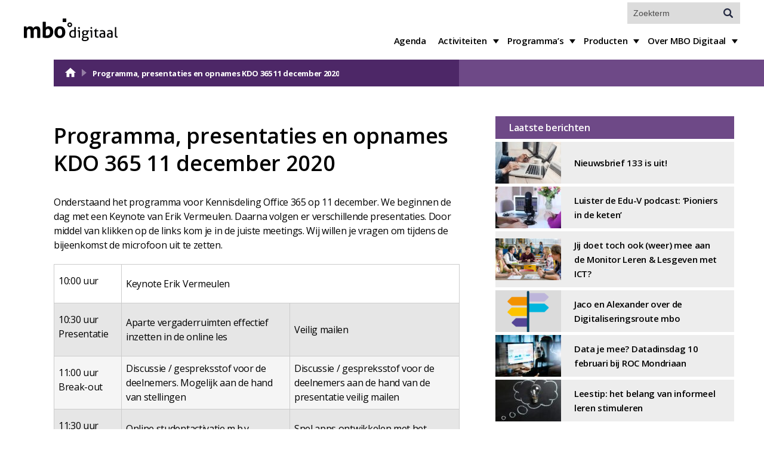

--- FILE ---
content_type: text/html; charset=UTF-8
request_url: https://mbodigitaal.nl/kdo-365/
body_size: 10506
content:
<!doctype html>
<html>

<head>
    <meta charset="utf-8">
    <meta charset="UTF-8" />
    <meta name="author" content="code.rehab" />
    <meta name="viewport" content="width=device-width, user-scalable=no, initial-scale=1.0">
    <title>Programma, presentaties en opnames KDO 365 11 december 2020 - MBO Digitaal</title>
	<link rel="me" href=https://social.edu.nl/@mbodigitaal>
    <link rel="stylesheet" href="https://mbodigitaal.nl/wp-content/themes/_mbo-digitaal-2025/assets/css/flickity.css" media="screen">
    <link rel="stylesheet" href="https://maxcdn.bootstrapcdn.com/font-awesome/4.5.0/css/font-awesome.min.css">
    <link rel="stylesheet" type="text/css" href="https://mbodigitaal.nl/wp-content/themes/_mbo-digitaal-2025/assets/css/site.css?t=1768587310" />
    <link rel="stylesheet" type="text/css" media="all" href="https://mbodigitaal.nl/wp-content/themes/_mbo-digitaal-2025/style.css?t=1768587310" />
	<script>
		var _paq = window._paq = window._paq || [];
		/* tracker methods like "setCustomDimension" should be called before "trackPageView" */
		_paq.push(['trackPageView']);
		_paq.push(['enableLinkTracking']);
		(function() {
		var u="https://matomo.mboraad.nl/";
		_paq.push(['setTrackerUrl', u+'matomo.php']);
		_paq.push(['setSiteId', '9']);
		var d=document, g=d.createElement('script'), s=d.getElementsByTagName('script')[0];
		g.async=true; g.src=u+'matomo.js'; s.parentNode.insertBefore(g,s);
		})();
	</script>
    <meta name='robots' content='index, follow, max-image-preview:large, max-snippet:-1, max-video-preview:-1' />
	<style>img:is([sizes="auto" i], [sizes^="auto," i]) { contain-intrinsic-size: 3000px 1500px }</style>
	
	<!-- This site is optimized with the Yoast SEO plugin v26.1.1 - https://yoast.com/wordpress/plugins/seo/ -->
	<link rel="canonical" href="https://mbodigitaal.nl/bijeenkomsten__trashed/kdo-365/" />
	<script type="application/ld+json" class="yoast-schema-graph">{"@context":"https://schema.org","@graph":[{"@type":"WebPage","@id":"https://mbodigitaal.nl/bijeenkomsten__trashed/kdo-365/","url":"https://mbodigitaal.nl/bijeenkomsten__trashed/kdo-365/","name":"Programma, presentaties en opnames KDO 365 11 december 2020 - MBO Digitaal","isPartOf":{"@id":"https://mbodigitaal.nl/#website"},"datePublished":"2020-12-09T12:52:00+00:00","dateModified":"2021-01-27T10:12:41+00:00","breadcrumb":{"@id":"https://mbodigitaal.nl/bijeenkomsten__trashed/kdo-365/#breadcrumb"},"inLanguage":"nl-NL","potentialAction":[{"@type":"ReadAction","target":["https://mbodigitaal.nl/bijeenkomsten__trashed/kdo-365/"]}]},{"@type":"BreadcrumbList","@id":"https://mbodigitaal.nl/bijeenkomsten__trashed/kdo-365/#breadcrumb","itemListElement":[{"@type":"ListItem","position":1,"name":"","item":"/"},{"@type":"ListItem","position":2,"name":"...","item":"https://mbodigitaal.nl/kdo-365/"},{"@type":"ListItem","position":3,"name":"Programma, presentaties en opnames KDO 365 11 december 2020"}]},{"@type":"WebSite","@id":"https://mbodigitaal.nl/#website","url":"https://mbodigitaal.nl/","name":"MBO Digitaal","description":"Sterk door het Netwerk!","publisher":{"@id":"https://mbodigitaal.nl/#organization"},"potentialAction":[{"@type":"SearchAction","target":{"@type":"EntryPoint","urlTemplate":"https://mbodigitaal.nl/?s={search_term_string}"},"query-input":{"@type":"PropertyValueSpecification","valueRequired":true,"valueName":"search_term_string"}}],"inLanguage":"nl-NL"},{"@type":"Organization","@id":"https://mbodigitaal.nl/#organization","name":"MBO Digitaal","url":"https://mbodigitaal.nl/","logo":{"@type":"ImageObject","inLanguage":"nl-NL","@id":"https://mbodigitaal.nl/#/schema/logo/image/","url":"https://mbodigitaal.nl/wp-content/uploads/2025/11/Export-logo-wit-paarse-achtergrond.png","contentUrl":"https://mbodigitaal.nl/wp-content/uploads/2025/11/Export-logo-wit-paarse-achtergrond.png","width":2485,"height":778,"caption":"MBO Digitaal"},"image":{"@id":"https://mbodigitaal.nl/#/schema/logo/image/"},"sameAs":["https://social.edu.nl/@mbodigitaal"]}]}</script>
	<!-- / Yoast SEO plugin. -->


<link rel='dns-prefetch' href='//ajax.googleapis.com' />
<script type="text/javascript">
/* <![CDATA[ */
window._wpemojiSettings = {"baseUrl":"https:\/\/s.w.org\/images\/core\/emoji\/16.0.1\/72x72\/","ext":".png","svgUrl":"https:\/\/s.w.org\/images\/core\/emoji\/16.0.1\/svg\/","svgExt":".svg","source":{"concatemoji":"https:\/\/mbodigitaal.nl\/wp-includes\/js\/wp-emoji-release.min.js?ver=6.8.3"}};
/*! This file is auto-generated */
!function(s,n){var o,i,e;function c(e){try{var t={supportTests:e,timestamp:(new Date).valueOf()};sessionStorage.setItem(o,JSON.stringify(t))}catch(e){}}function p(e,t,n){e.clearRect(0,0,e.canvas.width,e.canvas.height),e.fillText(t,0,0);var t=new Uint32Array(e.getImageData(0,0,e.canvas.width,e.canvas.height).data),a=(e.clearRect(0,0,e.canvas.width,e.canvas.height),e.fillText(n,0,0),new Uint32Array(e.getImageData(0,0,e.canvas.width,e.canvas.height).data));return t.every(function(e,t){return e===a[t]})}function u(e,t){e.clearRect(0,0,e.canvas.width,e.canvas.height),e.fillText(t,0,0);for(var n=e.getImageData(16,16,1,1),a=0;a<n.data.length;a++)if(0!==n.data[a])return!1;return!0}function f(e,t,n,a){switch(t){case"flag":return n(e,"\ud83c\udff3\ufe0f\u200d\u26a7\ufe0f","\ud83c\udff3\ufe0f\u200b\u26a7\ufe0f")?!1:!n(e,"\ud83c\udde8\ud83c\uddf6","\ud83c\udde8\u200b\ud83c\uddf6")&&!n(e,"\ud83c\udff4\udb40\udc67\udb40\udc62\udb40\udc65\udb40\udc6e\udb40\udc67\udb40\udc7f","\ud83c\udff4\u200b\udb40\udc67\u200b\udb40\udc62\u200b\udb40\udc65\u200b\udb40\udc6e\u200b\udb40\udc67\u200b\udb40\udc7f");case"emoji":return!a(e,"\ud83e\udedf")}return!1}function g(e,t,n,a){var r="undefined"!=typeof WorkerGlobalScope&&self instanceof WorkerGlobalScope?new OffscreenCanvas(300,150):s.createElement("canvas"),o=r.getContext("2d",{willReadFrequently:!0}),i=(o.textBaseline="top",o.font="600 32px Arial",{});return e.forEach(function(e){i[e]=t(o,e,n,a)}),i}function t(e){var t=s.createElement("script");t.src=e,t.defer=!0,s.head.appendChild(t)}"undefined"!=typeof Promise&&(o="wpEmojiSettingsSupports",i=["flag","emoji"],n.supports={everything:!0,everythingExceptFlag:!0},e=new Promise(function(e){s.addEventListener("DOMContentLoaded",e,{once:!0})}),new Promise(function(t){var n=function(){try{var e=JSON.parse(sessionStorage.getItem(o));if("object"==typeof e&&"number"==typeof e.timestamp&&(new Date).valueOf()<e.timestamp+604800&&"object"==typeof e.supportTests)return e.supportTests}catch(e){}return null}();if(!n){if("undefined"!=typeof Worker&&"undefined"!=typeof OffscreenCanvas&&"undefined"!=typeof URL&&URL.createObjectURL&&"undefined"!=typeof Blob)try{var e="postMessage("+g.toString()+"("+[JSON.stringify(i),f.toString(),p.toString(),u.toString()].join(",")+"));",a=new Blob([e],{type:"text/javascript"}),r=new Worker(URL.createObjectURL(a),{name:"wpTestEmojiSupports"});return void(r.onmessage=function(e){c(n=e.data),r.terminate(),t(n)})}catch(e){}c(n=g(i,f,p,u))}t(n)}).then(function(e){for(var t in e)n.supports[t]=e[t],n.supports.everything=n.supports.everything&&n.supports[t],"flag"!==t&&(n.supports.everythingExceptFlag=n.supports.everythingExceptFlag&&n.supports[t]);n.supports.everythingExceptFlag=n.supports.everythingExceptFlag&&!n.supports.flag,n.DOMReady=!1,n.readyCallback=function(){n.DOMReady=!0}}).then(function(){return e}).then(function(){var e;n.supports.everything||(n.readyCallback(),(e=n.source||{}).concatemoji?t(e.concatemoji):e.wpemoji&&e.twemoji&&(t(e.twemoji),t(e.wpemoji)))}))}((window,document),window._wpemojiSettings);
/* ]]> */
</script>
<style id='wp-emoji-styles-inline-css' type='text/css'>

	img.wp-smiley, img.emoji {
		display: inline !important;
		border: none !important;
		box-shadow: none !important;
		height: 1em !important;
		width: 1em !important;
		margin: 0 0.07em !important;
		vertical-align: -0.1em !important;
		background: none !important;
		padding: 0 !important;
	}
</style>
<style id='classic-theme-styles-inline-css' type='text/css'>
/*! This file is auto-generated */
.wp-block-button__link{color:#fff;background-color:#32373c;border-radius:9999px;box-shadow:none;text-decoration:none;padding:calc(.667em + 2px) calc(1.333em + 2px);font-size:1.125em}.wp-block-file__button{background:#32373c;color:#fff;text-decoration:none}
</style>
<style id='safe-svg-svg-icon-style-inline-css' type='text/css'>
.safe-svg-cover{text-align:center}.safe-svg-cover .safe-svg-inside{display:inline-block;max-width:100%}.safe-svg-cover svg{fill:currentColor;height:100%;max-height:100%;max-width:100%;width:100%}

</style>
<link rel='stylesheet' id='ics-calendar-css' href='https://mbodigitaal.nl/wp-content/plugins/ics-calendar/assets/style.min.css?ver=11.6.0' type='text/css' media='all' />
<script type="text/javascript" src="//ajax.googleapis.com/ajax/libs/jquery/1.10.2/jquery.min.js" id="jquery-js"></script>
<link rel="https://api.w.org/" href="https://mbodigitaal.nl/wp-json/" /><link rel="alternate" title="JSON" type="application/json" href="https://mbodigitaal.nl/wp-json/wp/v2/pages/25403" /><link rel="EditURI" type="application/rsd+xml" title="RSD" href="https://mbodigitaal.nl/xmlrpc.php?rsd" />
<meta name="generator" content="WordPress 6.8.3" />
<link rel='shortlink' href='https://mbodigitaal.nl/?p=25403' />
<link rel="alternate" title="oEmbed (JSON)" type="application/json+oembed" href="https://mbodigitaal.nl/wp-json/oembed/1.0/embed?url=https%3A%2F%2Fmbodigitaal.nl%2Fkdo-365%2F" />
<link rel="alternate" title="oEmbed (XML)" type="text/xml+oembed" href="https://mbodigitaal.nl/wp-json/oembed/1.0/embed?url=https%3A%2F%2Fmbodigitaal.nl%2Fkdo-365%2F&#038;format=xml" />
    
    <script type="text/javascript">
        var ajaxurl = 'https://mbodigitaal.nl/wp-admin/admin-ajax.php';
    </script>
<link rel="icon" href="https://mbodigitaal.nl/wp-content/uploads/2022/01/cropped-favicon-purple-32x32.png" sizes="32x32" />
<link rel="icon" href="https://mbodigitaal.nl/wp-content/uploads/2022/01/cropped-favicon-purple-192x192.png" sizes="192x192" />
<link rel="apple-touch-icon" href="https://mbodigitaal.nl/wp-content/uploads/2022/01/cropped-favicon-purple-180x180.png" />
<meta name="msapplication-TileImage" content="https://mbodigitaal.nl/wp-content/uploads/2022/01/cropped-favicon-purple-270x270.png" />

</head>

<body class="wp-singular page-template-default page page-id-25403 wp-theme-_mbo-digitaal-2025">
    <div class='innerbody'>
        <header id="main">
            <div class="pagewrap-large row">
           
                <div id="menu-toggle"><i class="fa fa-bars"></i></div>
                <a href="https://mbodigitaal.nl" id="logo">
                    <img src="https://mbodigitaal.nl/wp-content/themes/_mbo-digitaal-2025/assets/images/logo.svg" />
                </a>
                <nav id="main-menu" class="">
                    <div class="menu-standaardmenu-container"><ul id="menu-standaardmenu" class="menu"><li id="menu-item-15026" class="menu-item menu-item-type-post_type menu-item-object-page menu-item-15026"><a href="https://mbodigitaal.nl/agenda/">Agenda</a></li>
<li id="menu-item-35420" class="menu-item menu-item-type-post_type menu-item-object-page menu-item-has-children menu-item-35420"><a href="https://mbodigitaal.nl/activiteiten/">Activiteiten</a>
<ul class="sub-menu">
	<li id="menu-item-15070" class="menu-item menu-item-type-post_type menu-item-object-page menu-item-15070"><a href="https://mbodigitaal.nl/activiteiten/mbodigitaal-conferenties/">Conferenties</a></li>
	<li id="menu-item-35423" class="menu-item menu-item-type-post_type menu-item-object-page menu-item-35423"><a href="https://mbodigitaal.nl/activiteiten/datadinsdagen/">Datadinsdagen</a></li>
	<li id="menu-item-15570" class="menu-item menu-item-type-post_type menu-item-object-page menu-item-15570"><a href="https://mbodigitaal.nl/activiteiten/gebruikersdagen/">Gebruikersdagen</a></li>
	<li id="menu-item-15089" class="menu-item menu-item-type-post_type menu-item-object-page menu-item-15089"><a href="https://mbodigitaal.nl/activiteiten/gebruikersgroepen/">Gebruikersgroepen</a></li>
	<li id="menu-item-17188" class="menu-item menu-item-type-post_type menu-item-object-page menu-item-17188"><a href="https://mbodigitaal.nl/activiteiten/netwerken/">Netwerken</a></li>
</ul>
</li>
<li id="menu-item-15054" class="menu-item menu-item-type-post_type menu-item-object-page menu-item-has-children menu-item-15054"><a href="https://mbodigitaal.nl/programmas/">Programma’s</a>
<ul class="sub-menu">
	<li id="menu-item-30026" class="menu-item menu-item-type-post_type menu-item-object-page menu-item-30026"><a href="https://mbodigitaal.nl/programmas/programma-cyberveiligheid-mbo/">Cyberveiligheid mbo</a></li>
	<li id="menu-item-39145" class="menu-item menu-item-type-custom menu-item-object-custom menu-item-39145"><a href="https://mbodigitaal.nl/programmas/programma-digitaal-bekwaam/">Digitaal Bekwaam</a></li>
	<li id="menu-item-31444" class="menu-item menu-item-type-post_type menu-item-object-page menu-item-31444"><a href="https://mbodigitaal.nl/programmas/edu-v/">Edu-v</a></li>
	<li id="menu-item-31445" class="menu-item menu-item-type-post_type menu-item-object-page menu-item-31445"><a href="https://mbodigitaal.nl/programmas/npuls/">Npuls</a></li>
	<li id="menu-item-35369" class="menu-item menu-item-type-post_type menu-item-object-page menu-item-35369"><a href="https://mbodigitaal.nl/programmas/programma-archief/">Programma-archief</a></li>
</ul>
</li>
<li id="menu-item-19789" class="menu-item menu-item-type-taxonomy menu-item-object-category menu-item-has-children menu-item-19789"><a href="https://mbodigitaal.nl/category/producten/publicaties/">Producten</a>
<ul class="sub-menu">
	<li id="menu-item-27094" class="menu-item menu-item-type-post_type menu-item-object-page menu-item-27094"><a href="https://mbodigitaal.nl/mora/">MORA</a></li>
	<li id="menu-item-36298" class="menu-item menu-item-type-post_type menu-item-object-page menu-item-36298"><a href="https://mbodigitaal.nl/mosa/">MOSA</a></li>
	<li id="menu-item-36301" class="menu-item menu-item-type-post_type menu-item-object-page menu-item-36301"><a href="https://mbodigitaal.nl/praatplaten/">Praatplaten</a></li>
	<li id="menu-item-41379" class="menu-item menu-item-type-post_type menu-item-object-page menu-item-41379"><a href="https://mbodigitaal.nl/spellen/">Spellen</a></li>
</ul>
</li>
<li id="menu-item-15033" class="menu-item menu-item-type-post_type menu-item-object-page menu-item-has-children menu-item-15033"><a href="https://mbodigitaal.nl/over-mbodigitaal/">Over MBO Digitaal</a>
<ul class="sub-menu">
	<li id="menu-item-15093" class="menu-item menu-item-type-post_type menu-item-object-page menu-item-15093"><a href="https://mbodigitaal.nl/over-mbodigitaal/">Over MBO Digitaal</a></li>
	<li id="menu-item-43302" class="menu-item menu-item-type-post_type menu-item-object-page menu-item-43302"><a href="https://mbodigitaal.nl/over-mbodigitaal/bestuurscommissie/">Bestuurscommissie</a></li>
	<li id="menu-item-44339" class="menu-item menu-item-type-post_type menu-item-object-page menu-item-44339"><a href="https://mbodigitaal.nl/over-mbodigitaal/cio-raad/">CIO Raad</a></li>
	<li id="menu-item-15034" class="menu-item menu-item-type-post_type menu-item-object-page menu-item-15034"><a href="https://mbodigitaal.nl/over-mbodigitaal/het-team/">Ons team</a></li>
	<li id="menu-item-15029" class="menu-item menu-item-type-post_type menu-item-object-page menu-item-15029"><a href="https://mbodigitaal.nl/over-mbodigitaal/nieuwsbrieven/">Nieuwsbrieven</a></li>
	<li id="menu-item-15036" class="menu-item menu-item-type-post_type menu-item-object-page menu-item-15036"><a href="https://mbodigitaal.nl/over-mbodigitaal/contact/">Contact</a></li>
</ul>
</li>
</ul></div>                    <div class="search">
                        <div class="search-toggle"><i class="fa fa-search"></i></div>
                        <form role="search" method="get" id="searchform" class="searchform" action="https://mbodigitaal.nl/">
	<div>
		<label class="screen-reader-text" for="s"></label>
		<span>Actuele zoekopdracht</span>
		<input type="text" placeholder="Zoekterm" value="" name="s" id="s" />
		<input type="submit" id="searchsubmit" value="Zoeken" />
	</div>
</form>                    </div>
                </nav>
            </div>
        </header>    <section class="pagewrap">

    <header id="page-header">
        <div id="breadcrumbs"><span><span><a href="/"><svg style="float:left; fill: #fff; width:22px; height:22px;" class="MuiSvgIcon-root MuiSvgIcon-fontSizeMedium MuiBox-root css-uqopch" focusable="false" aria-hidden="true" viewBox="0 0 24 24" data-testid="HomeIcon"><path d="M10 20v-6h4v6h5v-8h3L12 3 2 12h3v8z"></path></svg></a></span> <span class="breadcrumb-icon"></span> <span><a href="https://mbodigitaal.nl/kdo-365/">...</a></span> <span class="breadcrumb-icon"></span> <span class="breadcrumb_last" aria-current="page">Programma, presentaties en opnames KDO 365 11 december 2020</span></span></div>    </header>

    <div class="page-content-wrapper">

        <article id="page_content">
			
			
						
			
            
                <section class='the-content'>
                    
                    
                        <div class="title_logo_container">
                            <div class="title">
                                                                                                <h1 >Programma, presentaties en opnames KDO 365 11 december 2020</h1>
                            </div>
                                                    </div>



                    


                    


<p>Onderstaand het programma voor Kennisdeling Office 365 op 11 december. We beginnen de dag met een Keynote van Erik Vermeulen. Daarna volgen er verschillende presentaties. Door middel van klikken op de links kom je in de juiste meetings. Wij willen je vragen om tijdens de bijeenkomst de microfoon uit te zetten.</p>
<table style="border-collapse: collapse; width: 100%; height: 220px;">
<tbody>
<tr style="height: 22px;">
<td style="width: 16.6667%; height: 22px;">
<p>10:00 uur</p>
</td>
<td style="width: 83.0743%; height: 22px;" colspan="2" width="801">Keynote Erik Vermeulen</td>
</tr>
<tr style="height: 22px; background-color: #e6e6e6;">
<td style="width: 16.6667%; height: 22px;">
<p>10:30 uur Presentatie</p>
</td>
<td style="width: 41.4508%; height: 22px;" width="267">Aparte vergaderruimten effectief inzetten in de online les&nbsp;</td>
<td style="width: 41.6235%; height: 22px;" width="267">Veilig mailen</td>
</tr>
<tr style="height: 22px; background-color: #f5f5f5;">
<td style="width: 16.6667%; height: 22px;">
<p>11:00 uur Break-out</p>
</td>
<td style="width: 41.4508%; height: 22px;" width="267">Discussie / gespreksstof voor de deelnemers. Mogelijk aan de hand van stellingen</td>
<td style="width: 41.6235%; height: 22px;" width="267">Discussie / gespreksstof voor de deelnemers aan de hand van de presentatie veilig mailen&nbsp;</td>
</tr>
<tr style="height: 22px; background-color: #e6e6e6;">
<td style="width: 16.6667%; height: 22px;">
<p>11:30 uur Presentatie</p>
</td>
<td style="width: 41.4508%; height: 22px;" width="267">Online studentactivatie m.b.v. formatief toetsen</td>
<td style="width: 41.6235%; height: 22px;" width="267">Snel apps ontwikkelen met het Power Platform</td>
</tr>
<tr style="height: 22px; background-color: #f5f5f5;">
<td style="width: 16.6667%; height: 22px;">
<p>12:00 uur Break-out</p>
</td>
<td style="width: 41.4508%; height: 22px;" width="267">Discussie / gespreksstof voor de deelnemers. Mogelijk aan de hand van stellingen&nbsp;</td>
<td style="width: 41.6235%; height: 22px;" width="267">Discussie / gespreksstof voor de deelnemers. Mogelijk aan de hand van stellingen</td>
</tr>
<tr style="height: 22px;">
<td style="width: 16.6667%; height: 22px;">
<p>12:30 uur</p>
</td>
<td style="width: 41.4508%; height: 22px;">Hapje eten</td>
<td style="width: 41.6235%; height: 22px;">SURF licensedesk</td>
</tr>
<tr style="height: 22px; background-color: #e6e6e6;">
<td style="width: 16.6667%; height: 22px;">
<p>13:15 Presentatie</p>
</td>
<td style="width: 41.4508%; height: 22px;" width="267">De do’s and don’ts van simultaan lesgeven&nbsp;</td>
<td style="width: 41.6235%; height: 22px;" width="267">Online Didactiek / Slim lesgeven Teams</td>
</tr>
<tr style="height: 22px; background-color: #f5f5f5;">
<td style="width: 16.6667%; height: 22px;">
<p>13:45 Break-out</p>
</td>
<td style="width: 41.4508%; height: 22px;" width="267">Deze sessie heeft geen break-out en duurt 60 minuten</td>
<td style="width: 41.6235%; height: 22px;" width="267">Discussie / gespreksstof voor de deelnemers aan de hand van de sessie Online Didactiek / slim lesgeven Teams&nbsp;</td>
</tr>
<tr style="height: 22px;">
<td style="width: 16.6667%; height: 22px;">14:15</td>
<td style="width: 83.0743%; height: 22px;" colspan="2" width="801">Samenvatten / Afsluiten</td>
</tr>
<tr style="height: 22px;">
<td style="width: 16.6667%; height: 22px;">14:30</td>
<td style="width: 83.0743%; height: 22px;" colspan="2" width="801">Borrel</td>
</tr>
</tbody>
</table>
<p>&nbsp;</p>



<h2>Toelichting presentaties</h2>
<p><strong>Aparte vergaderruimten effectief inzetten in de online les &#8211; Tijmen Leurs van ROCVA</strong></p>
<p>Tijdens deze webinar duiken we met jou als docent in de kracht van &#8216;de snelle groepsopdracht&#8217; tijdens je online les. Het goed opzetten van zo&#8217;n &#8216;break-outsessie&#8217; kost in het begin wat tijd en denkwerk maar het levert enorm veel op in de betrokkenheid en leerplezier van je studenten! Aan het eind van het webinar weet je precies hoe je dit effectief kunt inzetten in jouw (Microsoft Teams) les van morgen!</p>
<p><strong>Veilig mailen &#8211; Frans Noordman van MBO Rijnland</strong></p>
<p>Wat is veilig mailen, waarom is het nodig en hoe houden we het eenvoudig? Binnen deze sessie gaan we, op basis van in de praktijk opgedane ervaring en voorbeelden, in op deze vragen. Hierna ben je klaar om veilig mailen ook binnen jouw organisatie te introduceren.</p>
<p><strong>Online studentactivatie m.b.v. formatief toetsen &#8211; Ewoud de Kok van Feedback Fruits</strong></p>
<p>Het belang van studentactivatie is nog nooit zo groot geweest. Docenten hoeven niet zelf alles opnieuw uit te vinden. Er zijn al veel succesvolle voorbeelden van online leren in het mbo en hbo. In deze sessie krijg je  voorbeelden en tips van a-synchrone formatief toetsen werkvormen die je kan toepassen en een andere voorbeelden uit de praktijk in Teams.</p>
<p><strong>Snel apps ontwikkelen met het Power Platform &#8211; Frank ten Hove en Vanessa Huizinga van ROCVA</strong></p>
<p>&#8220;Sinds 2017 zijn we al begonnen met PowerApps. Om de tevredenheid van studenten te weten te komen, hebben we zonder serieus programmeerwerk en met behulp van het Power Platform, een succesvolle methode gevonden. Dit jaar voor de derde keer wordt het Studenten tevredenheidsonderzoek afgenomen.</p>
<p>In deze sessie zal Vanessa Huizinga (PR, Marketing en Communicatie) vertellen over de uitdagingen die we hadden en welke informatiebehoefte zij hadden. Frank ten Hove zal vertellen over de aanpak en hoe het Power Platform ons heeft geholpen om op een laagdrempelige manier slimme oplossingen te bedenken en te maken.&#8221;</p>
<p><strong>De do’s and don’ts van simultaan lesgeven &#8211; Toon Schaap van ROC Noorderpoort en Fifi Schwarz van ROC Nova College</strong></p>
<p>In deze sessie wordt er met de deelnemers besproken wat erbij komt kijken om goed les te geven aan klassen waarvan een deel aanwezig is in een lokaal en een deel op afstand meedoet. We gaan in op technologische en organisatorische, maar ook op didactische en pedagogische uitdagingen.</p>
<p><strong>Online Didactiek / Slim lesgeven Teams &#8211; Ralf Hillebrand van Hogeschool Rotterdam</strong></p>
<p>Wat werkt wel en wat werkt niet. Sinds maart hebben we allemaal veel ervaring opgedaan met online lesgeven via Teams. In een half uur neem ik je mee in de lessen die ik en mijn collega’s geleerd hebben in deze tijd. Wat vinden studenten belangrijk en hoe kan je dit makkelijk en slim integreren in de online lessen die binnenkort op het rooster staan.</p>
<p><strong>License Desk</strong></p>
<p>Toelichting op het &#8220;Basispakket&#8221;, uitbreidingen (&#8220;Step Ups&#8221;) en Security producten.</p>
<h2>Opnames</h2>
<p>Alle sessies zijn opgenomen en onderstaand vind je de links naar de betreffende opname.</p>
<ul>
<li><a href="https://mboraad1-my.sharepoint.com/:v:/g/personal/m_doerga_mboraad_nl/Ea9wv7T6BmRJoTLT9Ldqjm8Byof5z6jw640ZMUS-4uQvaA?e=dxBh02" target="_blank" rel="noopener noreferrer">Plenaire sessie</a></li>
<li><a style="font-size: inherit;" href="https://mboraad1-my.sharepoint.com/:v:/g/personal/m_doerga_mboraad_nl/EdmQZQAKVkNNtdZ_MGIQKB8B1-8BKyglejFOxVCNCZmlrQ?e=ZSfOJU" target="_blank" rel="noopener noreferrer">Aparte vergaderruimten effectief inzetten in de online les</a></li>
<li><a href="https://mboraad1-my.sharepoint.com/:v:/g/personal/m_doerga_mboraad_nl/EVmD-QuZDV5Ihp7hY0aBMZsBeQcKt-2qYofxhXNCOeTMzA?e=Fe8Dww" target="_blank" rel="noopener noreferrer">Veilig mailen</a></li>
<li><a href="https://mboraad1-my.sharepoint.com/:v:/g/personal/m_doerga_mboraad_nl/ESKdkl2L2lJOs2bRA0vFaBUBlN3_vIb3Wx5XU-e6V-QUuQ?e=JqTlfo" target="_blank" rel="noopener noreferrer">Online studentactivatie m.b.v. formatief toetsen</a></li>
<li><a href="https://mboraad1-my.sharepoint.com/:v:/g/personal/m_doerga_mboraad_nl/EdGo3S8e0mFFuMrI6kzHARYBCoSIuBPy3aagOJjuqQcEeQ?e=GUjGUp" target="_blank" rel="noopener noreferrer">Snel apps ontwikkelen met het Power Platform</a></li>
<li><a href="https://mboraad1-my.sharepoint.com/:v:/g/personal/m_doerga_mboraad_nl/EfEtAnVq5fxKkmQeKFXclvMBfWd1a86SD9tfPQKgK6D6sQ?e=z5LDie" target="_blank" rel="noopener noreferrer">De do’s and don’ts van simultaan lesgeven</a></li>
<li><a href="https://mboraad1-my.sharepoint.com/:v:/g/personal/m_doerga_mboraad_nl/EYgtjaGip4VPjQ0UIeHzbvwBOgfS3VyyJRPxHaBRGhYEAQ?e=4GJ4cL" target="_blank" rel="noopener noreferrer">Online Didactiek / Slim lesgeven Teams</a></li>
<li><a href="https://mboraad1-my.sharepoint.com/:v:/g/personal/m_doerga_mboraad_nl/EX-n9J1oyVZBidIXOKAcBIcBTVTB8YMmbJOebstOvOE4yg?e=lYMCBq" target="_blank" rel="noopener noreferrer">License Desk</a></li>
</ul>
<h2>Presentaties</h2>
<ul>
<li><a href="https://mboraad1-my.sharepoint.com/:b:/g/personal/m_doerga_mboraad_nl/EUSIrxek3A5IsvfZ2E9AysIBV9GSCTk9_wQ2-o8aPQwemA?e=EaiMMA" target="_blank" rel="noopener noreferrer">Aparte vergaderruimten effectief inzetten in de online les</a></li>
<li><a href="https://mboraad1-my.sharepoint.com/:b:/g/personal/m_doerga_mboraad_nl/EVoDyv_HJTdPoTr1O0lmG3IBJCjPe5Mbg-WraHkUrw1sVg?e=R18dgl" target="_blank" rel="noopener noreferrer">Veilig mailen</a></li>
<li><a href="https://mboraad1-my.sharepoint.com/:b:/g/personal/m_doerga_mboraad_nl/EWSXwbq_9pVKuuTuBpYz0eUBtVuUZ8JEsULmtj2eh6zNAw?e=QIXhYD" target="_blank" rel="noopener noreferrer">Online Didactiek / Slim lesgeven Teams</a></li>
<li><a href="https://mboraad1-my.sharepoint.com/:b:/g/personal/m_doerga_mboraad_nl/EWxoR5BqoxNKlvGoXtO-MAsBe8hV39rrFM5SNWVFrhabNw?e=CTvlRl" target="_blank" rel="noopener noreferrer">Online studentactivatie m.b.v. formatief toetsen</a></li>
</ul>
<div class="group_extras_container"></div>

                    
                                    </section>

                    </article>

        <aside id="page_sidebar">
			
			
			            <div id="core_arrow_button_widget-6" class="sidebar-widget CORE_arrow_button_widget"><section id='core_arrow_button_widget-6' class='sidebar-widget'>
    <h3 class='widget-title'>Laatste berichten</h3>
</section></div><div id="core_posts_short-2" class="sidebar-widget CORE_posts_short"><div class="widget_recent_entries">
            <div id="core_posts_short-2" class="sidebar-widget CORE_posts_short">                <ul>
                            <a href="https://mbodigitaal.nl/2026/01/nieuwsbrief-133-is-uit/">
                    <div class="item">
                        <img width="110" height="70" src="https://mbodigitaal.nl/wp-content/uploads/2022/08/MBO-Digitaal-ref-23-110x70.jpg" class="attachment-thumbnail-post size-thumbnail-post wp-post-image" alt="iemand achter laptop, met in de hand smartphone en koffiekopje op bureau" decoding="async" loading="lazy" srcset="https://mbodigitaal.nl/wp-content/uploads/2022/08/MBO-Digitaal-ref-23-110x70.jpg 110w, https://mbodigitaal.nl/wp-content/uploads/2022/08/MBO-Digitaal-ref-23-300x188.jpg 300w, https://mbodigitaal.nl/wp-content/uploads/2022/08/MBO-Digitaal-ref-23-1024x640.jpg 1024w, https://mbodigitaal.nl/wp-content/uploads/2022/08/MBO-Digitaal-ref-23-768x480.jpg 768w, https://mbodigitaal.nl/wp-content/uploads/2022/08/MBO-Digitaal-ref-23-1536x960.jpg 1536w, https://mbodigitaal.nl/wp-content/uploads/2022/08/MBO-Digitaal-ref-23.jpg 1600w" sizes="auto, (max-width: 110px) 100vw, 110px" />                        <div class="title">
                            Nieuwsbrief 133 is uit!                        </div>
                        <li>

                    </div>
                    </li>
                </a>
                            <a href="https://mbodigitaal.nl/2026/01/luister-de-edu-v-podcast-pioniers-in-de-keten/">
                    <div class="item">
                        <img width="110" height="70" src="https://mbodigitaal.nl/wp-content/uploads/2026/01/pexels-cowomen-1058097-2041381-110x70.jpg" class="attachment-thumbnail-post size-thumbnail-post wp-post-image" alt="foto van microfoon podcast, op achtergrond een laptop" decoding="async" loading="lazy" />                        <div class="title">
                            Luister de Edu-V podcast: &#8216;Pioniers in de keten&#8217;                        </div>
                        <li>

                    </div>
                    </li>
                </a>
                            <a href="https://mbodigitaal.nl/2026/01/jij-doet-toch-ook-weer-mee-aan-de-monitor-leren-lesgeven-met-ict/">
                    <div class="item">
                        <img width="110" height="70" src="https://mbodigitaal.nl/wp-content/uploads/2026/01/Monitor-leren-en-lesgeven-met-ict-110x70.jpg" class="attachment-thumbnail-post size-thumbnail-post wp-post-image" alt="Foto van studenten aan tafels" decoding="async" loading="lazy" />                        <div class="title">
                            Jij doet toch ook (weer) mee aan de Monitor Leren &#038; Lesgeven met ICT?                        </div>
                        <li>

                    </div>
                    </li>
                </a>
                            <a href="https://mbodigitaal.nl/2026/01/jaco-en-alexander-over-de-digitaliseringsroute-mbo/">
                    <div class="item">
                        <img width="110" height="70" src="https://mbodigitaal.nl/wp-content/uploads/2026/01/Digitaliseringsroute-mbo-110x70.png" class="attachment-thumbnail-post size-thumbnail-post wp-post-image" alt="Illustratief beeld van wegwijzer in kleuren oranje, geel, lichtpaars, donkerpaars en turkooizen" decoding="async" loading="lazy" />                        <div class="title">
                            Jaco en Alexander over de Digitaliseringsroute mbo                        </div>
                        <li>

                    </div>
                    </li>
                </a>
                            <a href="https://mbodigitaal.nl/2026/01/data-je-mee-datadinsdag-10-februari-bij-roc-mondriaan/">
                    <div class="item">
                        <img width="110" height="70" src="https://mbodigitaal.nl/wp-content/uploads/2022/08/MBO-Digitaal-ref-11-110x70.jpg" class="attachment-thumbnail-post size-thumbnail-post wp-post-image" alt="" decoding="async" loading="lazy" srcset="https://mbodigitaal.nl/wp-content/uploads/2022/08/MBO-Digitaal-ref-11-110x70.jpg 110w, https://mbodigitaal.nl/wp-content/uploads/2022/08/MBO-Digitaal-ref-11-300x188.jpg 300w, https://mbodigitaal.nl/wp-content/uploads/2022/08/MBO-Digitaal-ref-11-1024x640.jpg 1024w, https://mbodigitaal.nl/wp-content/uploads/2022/08/MBO-Digitaal-ref-11-768x480.jpg 768w, https://mbodigitaal.nl/wp-content/uploads/2022/08/MBO-Digitaal-ref-11-1536x960.jpg 1536w, https://mbodigitaal.nl/wp-content/uploads/2022/08/MBO-Digitaal-ref-11.jpg 1600w" sizes="auto, (max-width: 110px) 100vw, 110px" />                        <div class="title">
                            Data je mee? Datadinsdag 10 februari bij ROC Mondriaan                        </div>
                        <li>

                    </div>
                    </li>
                </a>
                            <a href="https://mbodigitaal.nl/2026/01/leestip-het-belang-van-informeel-leren-stimuleren/">
                    <div class="item">
                        <img width="110" height="70" src="https://mbodigitaal.nl/wp-content/uploads/2025/06/pexels-pixabay-355952-110x70.jpg" class="attachment-thumbnail-post size-thumbnail-post wp-post-image" alt="Schoolbord met in krijt een gedachtenwolkje en daarin een foto van een echt lampje" decoding="async" loading="lazy" />                        <div class="title">
                            Leestip: het belang van informeel leren stimuleren                        </div>
                        <li>

                    </div>
                    </li>
                </a>
                    </ul>
        </div>    </div></div><div id="block-3" class="sidebar-widget widget_block"><p><a class="btn btn-more" href="/alle-berichten/">Meer</a></p></div>            <div id="core_arrow_button_widget" class="sidebar-widget CORE_arrow_button_widget"><section id="core_arrow_button_widget" class="sidebar-widget CORE_arrow_button_widget"><section class="widget-content" style="padding: 0 20px;"></section></section></div>
        </aside>

    </div>
</section><footer id='main'>
	<section class='pagewrap-large'>
		<!-- <h2 id="payoff-title">saMBO-ICT heet vanaf nu MBO Digitaal.</h2> -->
		<div class="widgets"><div class="footer-widget"><h3 class="widget-title">MBO Digitaal</h3><div class="textwidget"><p>MBO Digitaal is een platform van <em><strong>MBO Raad</strong></em> voor samenwerking aan digitalisering in het mbo. MBO Digitaal werkt samen met alle mbo-instellingen en heeft sterke banden met <em><strong>MBO Voorzieningen</strong></em>, <em><strong>Kennisnet</strong> </em>en <em><strong>SURF</strong></em>.</p>
<p><a href="https://mbodigitaal.nl/startpagina/privacy-statement/">Privacystatement</a></p>
</div></div><div class="footer-widget"><h3 class="widget-title">Nieuwsbrief</h3><div class="textwidget"><p>MBO Digitaal geeft maandelijks een <a href="/publicaties/nieuwsbrieven/">nieuwsbrief</a> uit met veel informatie over lopende projecten. Via onderstaande knop kunt u zich daarvoor aanmelden.</p>
<p><a href="/publicaties/nieuwsbrieven/aanmelden-nieuwsbrief/"><span class="button">Aanmelden</span></a></p>
</div></div><div class="footer-widget"><h3 class="widget-title">Social Media</h3><div class="textwidget"><p>Via onderstaande knoppen kunt u zich abonneren op de RSS feed, ons volgen op Twitter of de LinkedIn groep bezoeken.</p>
<p><a href="http://feeds.feedburner.com/sambo-ict" target="_blank" class="social-btn"><i class="fa fa-rss "></i></a><a rel="me" href="https://social.edu.nl/@mbodigitaal" target="_blank" class="social-btn"><img src="https://mbodigitaal.nl/wp-content/uploads/2023/10/mastodon-logo-white.svg" style="max-width: 17px; position: relative; transform: scale(1.2);"/></i></a><a href="https://www.linkedin.com/groups/2744150/" target="_blank" class="social-btn"><i class="fa fa-linkedin-square"></i></a></p>
</div></div><div class="footer-widget"><h3 class="widget-title">Contact</h3><div class="textwidget"><p>MBO Digitaal<br />
Tjaskermolenlaan 1<br />
3447 GE Woerden</p>
<p>Telefoon +31 (0) 348-753500<br />
Email <a href="mailto:info@mbodigitaal.nl">info@mbodigitaal.nl</a></p>
</div></div></div>
		<div class="logo">
			<a href="https://mbodigitaal.nl">
				<img src="https://mbodigitaal.nl/wp-content/themes/_mbo-digitaal-2025/assets/images/logo-wit.svg" />
			</a>
		</div>
	</section>
</footer>
<footer id='purple-bar'>
	<section class='pagewrap-large'>
		<div class='copyright'>Copyright (c) 2026 MBO Digitaal</div>
	</section>
</footer>

<script type="speculationrules">
{"prefetch":[{"source":"document","where":{"and":[{"href_matches":"\/*"},{"not":{"href_matches":["\/wp-*.php","\/wp-admin\/*","\/wp-content\/uploads\/*","\/wp-content\/*","\/wp-content\/plugins\/*","\/wp-content\/themes\/_mbo-digitaal-2025\/*","\/*\\?(.+)"]}},{"not":{"selector_matches":"a[rel~=\"nofollow\"]"}},{"not":{"selector_matches":".no-prefetch, .no-prefetch a"}}]},"eagerness":"conservative"}]}
</script>
<script type="text/javascript" src="https://mbodigitaal.nl/wp-content/plugins/ics-calendar/assets/script.min.js?ver=11.6.0" id="ics-calendar-js"></script>
<script type="text/javascript" id="ics-calendar-js-after">
/* <![CDATA[ */
var r34ics_ajax_obj = {"ajaxurl":"https:\/\/mbodigitaal.nl\/wp-admin\/admin-ajax.php","r34ics_nonce":"ea9b98d34a"};
var ics_calendar_i18n = {"hide_past_events":"Verberg verlopen evenementen","show_past_events":"Toon oudere evenementen"};
var r34ics_days_of_week_map = {"zondag":"zo","maandag":"ma","dinsdag":"di","woensdag":"wo","donderdag":"do","vrijdag":"vr","zaterdag":"za"};
var r34ics_transients_expiration_ms = 3600000; var r34ics_ajax_interval;
/* ]]> */
</script>

<script src="https://mbodigitaal.nl/wp-content/themes/_mbo-digitaal-2025/assets/js/flickity.min.js"></script>
<script src="https://mbodigitaal.nl/wp-content/themes/_mbo-digitaal-2025/assets/js/site.js"></script>

</div> <!-- End inner body -->

</body>

</html> 

--- FILE ---
content_type: text/css
request_url: https://mbodigitaal.nl/wp-content/themes/_mbo-digitaal-2025/assets/css/site.css?t=1768587310
body_size: 10337
content:
@import url(https://fonts.googleapis.com/css?family=Montserrat:400,700|Open+Sans:400,300,300italic,400italic,600,600italic,700,700italic,800,800italic);
@charset "UTF-8";.color-1{color:#2c1970!important}.color-2{color:#235589!important}.color-3{color:#d6d6d6!important}.color-4{color:#3a882d!important}.bg-color-1{background-color:#2c1970!important}.bg-color-2{background-color:#235589!important}.bg-color-3{background-color:#d6d6d6!important}.bg-color-4{background-color:#3a882d!important}body,html{background-color:#fff;color:#000;font-family:Open Sans,sans-serif;font-size:16px;letter-spacing:-.02em;line-height:150%;margin:0;padding:0;scroll-padding-top:100px}body .innerbody,html .innerbody{overflow:hidden}body *,html *{-webkit-font-smoothing:antialiased;-moz-osx-font-smoothing:grayscale}body button,body input,html button,html input{-webkit-appearance:none;-moz-appearance:none;appearance:none}.visible{display:block!important}hr{background-color:#ccc;border:0;clear:both;height:1px;margin-top:15px 0}a{text-decoration:none}a,a:hover{color:#177298}a:hover{text-decoration:underline}img{height:auto;max-width:100%}img.alignleft{float:left;margin-bottom:15px;margin-right:15px}img.alignright{float:right;margin-bottom:15px;margin-left:15px}h1{font-family:Open Sans,sans-serif;font-size:30px;font-weight:600;line-height:130%;margin:10px 0}h1,h1 a,h2{color:#000}h2{font-family:Open Sans,sans-serif;font-size:17px;font-weight:600;line-height:130%;margin:10px 0}h2 a,h3{color:#000}h3{font-family:Open Sans,sans-serif;font-size:16px;font-weight:600;line-height:130%;margin:15px 0 -4px}h3 a,h4{color:#000}h4{font-family:Open Sans,sans-serif;font-size:16px;font-weight:600;line-height:130%;margin:10px 0 0}h4 a{color:#000}h5{font-family:Open Sans,sans-serif;font-size:14px;font-weight:700;line-height:130%;margin:10px 0 0}h5,h5 a,h6{color:#2c1970}h6{font-family:Open Sans,sans-serif;font-size:12px;font-weight:700;line-height:130%;margin:10px 0 0}h6 a{color:#2c1970}p{margin:10px 0 20px}@media (min-width:767px){h1{font-size:36px}h1,h2{color:#000;font-family:Open Sans,sans-serif;font-weight:600;line-height:130%;margin:15px 0}h2{font-size:17px}h3{margin:15px 0 -4px}h3,h4{color:#000;font-family:Open Sans,sans-serif;font-size:17px;font-weight:600;line-height:130%}h4{margin:15px 0 0}h5{font-size:15px}h5,h6{color:#2c1970;font-family:Open Sans,sans-serif;font-weight:700;line-height:130%;margin:15px 0 0}h6{font-size:13px}p{margin:10px 0 20px}}@media (min-width:1220px){h1{font-size:36px}h1,h2{color:#000;font-family:Open Sans,sans-serif;font-weight:600;line-height:130%;margin:20px 0}h2{font-size:26px}h3{font-size:22px;margin:20px 0 -4px}h3,h4{color:#000;font-family:Open Sans,sans-serif;font-weight:600;line-height:130%}h4{font-size:18px;margin:20px 0 0}h5{font-size:16px}h5,h6{color:#2c1970;font-family:Open Sans,sans-serif;font-weight:700;line-height:130%;margin:20px 0 0}h6{font-size:14px}p{margin:10px 0 20px}}form{margin:0}form input,form select,form textarea{border:1px solid #ccc;border-radius:0;-webkit-box-sizing:border-box;box-sizing:border-box;color:#000;font-size:14px;margin:5px 0;padding:10px 20px;width:100%}form input[type=checkbox]{width:auto}form input[type=checkbox],form label{display:inline-block;vertical-align:middle}form label{clear:both;margin:0;padding:5px 0}form textarea{height:100px}form .error span{color:red;display:block;padding:5px}form .error input,form .error select,form .error textarea{border-color:red}.listing-item .excerpt{float:left;margin:5px 0 10px;width:100%}.listing-item .excerpt-dash{display:none}table{border:1px solid #ccc;border-collapse:collapse;margin:10px 0 20px;max-width:100%}table td,table tr{border:1px solid #ccc}table td{padding:5px 7px}.widget_sow-image .caption{background:#2c1970;border-top:1px solid #fff;padding:8px 20px;position:relative}.widget_sow-image .caption .title{color:#fff;font-size:15px;margin:0}.widget_sow-image .caption .btn{background:#2c1970;border:none;border-left:1px solid #fff;bottom:0;color:#fff;font-weight:400;padding:6px 30px 6px 15px;position:absolute;right:0;top:0;-webkit-transition:all .5s;-o-transition:all .5s;transition:all .5s}.widget_sow-image .caption .btn:hover{background:#24145b}.widget_sow-image .caption .btn:after{background-color:transparent;border-color:transparent transparent transparent #fff;border-style:solid;border-width:5px 0 5px 7.1px;color:#fff;content:" ";display:block;height:0;right:10px;width:0}body.page.group-type-programma .CORE_arrow_button_widget h3,body.page.group-type-programma .widget_core_arrow_button_widget h3{background:#03635e}.CORE_arrow_button_widget,.widget_core_arrow_button_widget{margin-bottom:30px}.CORE_arrow_button_widget h3,.widget_core_arrow_button_widget h3{background:#6e4987;color:#fff;display:block;font-size:16px;font-weight:600;margin:30px 0 15px;padding:9px 23px;position:relative;-webkit-transition:all .5s;-o-transition:all .5s;transition:all .5s}.CORE_arrow_button_widget h3 .arrow-btn,.widget_core_arrow_button_widget h3 .arrow-btn{background:#2c1970;border-left:1px solid #fff;bottom:0;display:none;position:absolute;right:0;top:0;width:29px}.CORE_arrow_button_widget h3 .arrow-btn:after,.widget_core_arrow_button_widget h3 .arrow-btn:after{border-color:transparent transparent transparent #fff;border-style:solid;border-width:6px 0 6px 10.1px;content:" ";display:block;height:0;left:50%;margin-left:-4px;margin-top:-6px;position:absolute;top:50%;width:0}body.archive .tags:before,body.blog .tags:before,body.search .tags:before{border-right:0!important;line-height:1!important;margin-top:0!important;padding-right:5px!important}body.archive .post,body.blog .post,body.search .post{margin-bottom:30px}.archive .btn.show-all,.blog .btn.show-all,.post-gallery-widget .btn.show-all,.search .btn.show-all{background:#235589;border:none;-webkit-box-sizing:border-box;box-sizing:border-box;display:block;font-weight:400;margin-bottom:25px;width:100%}.archive .btn.show-all:hover,.blog .btn.show-all:hover,.post-gallery-widget .btn.show-all:hover,.search .btn.show-all:hover{background:#007fbb;color:#fff;text-decoration:none}.archive .btn.show-all:after,.blog .btn.show-all:after,.post-gallery-widget .btn.show-all:after,.search .btn.show-all:after{background-color:transparent;border-color:transparent transparent transparent #fff;border-style:solid;border-width:7px 0 7px 12.1px;color:#fff;content:" ";display:block;height:0;right:10px;width:0}.archive .pagination .next,.blog .pagination .next,.post-gallery-widget .pagination .next,.search .pagination .next{float:right}.archive .pagination .prev,.blog .pagination .prev,.post-gallery-widget .pagination .prev,.search .pagination .prev{float:left}.archive .btn.next,.archive .btn.prev,.archive .next,.archive .prev,.blog .btn.next,.blog .btn.prev,.blog .next,.blog .prev,.post-gallery-widget .btn.next,.post-gallery-widget .btn.prev,.post-gallery-widget .next,.post-gallery-widget .prev,.search .btn.next,.search .btn.prev,.search .next,.search .prev{width:auto}.archive .page-numbers,.blog .page-numbers,.post-gallery-widget .page-numbers,.search .page-numbers{display:none}.archive .page-numbers.next,.archive .page-numbers.prev,.blog .page-numbers.next,.blog .page-numbers.prev,.post-gallery-widget .page-numbers.next,.post-gallery-widget .page-numbers.prev,.search .page-numbers.next,.search .page-numbers.prev{display:block}.archive .next,.archive .prev,.blog .next,.blog .prev,.post-gallery-widget .next,.post-gallery-widget .prev,.search .next,.search .prev{background:#1a7399;color:#fff;padding:10px 20px}.archive .page-numbers.next,.blog .page-numbers.next,.post-gallery-widget .page-numbers.next,.search .page-numbers.next{float:right}.archive .page-numbers.prev,.blog .page-numbers.prev,.post-gallery-widget .page-numbers.prev,.search .page-numbers.prev{float:left}.archive .post,.blog .post,.post-gallery-widget .post,.search .post{background:#177298;height:430px;margin-bottom:8%}.archive .post .post-title,.blog .post .post-title,.post-gallery-widget .post .post-title,.search .post .post-title{color:#fff;font-size:17px;font-weight:600;margin:10px 0}.archive .post .title,.blog .post .title,.post-gallery-widget .post .title,.search .post .title{background-color:#235589;border-bottom:1px solid #fff;color:#fff;font-size:16px;line-height:135%;margin:0;padding:9px 20px;-webkit-transition:all .5s;-o-transition:all .5s;transition:all .5s}.archive .post .title:hover,.blog .post .title:hover,.post-gallery-widget .post .title:hover,.search .post .title:hover{background-color:#15426b}.archive .post .title a,.blog .post .title a,.post-gallery-widget .post .title a,.search .post .title a{color:#fff}.archive .post .title a:hover,.blog .post .title a:hover,.post-gallery-widget .post .title a:hover,.search .post .title a:hover{text-decoration:none}.archive .post .featured-img,.blog .post .featured-img,.post-gallery-widget .post .featured-img,.search .post .featured-img{background-position:50%;background-size:110%;height:190px;line-height:0;min-width:430px;-webkit-transition:all .3s;-o-transition:all .3s;transition:all .3s;width:100%}.archive .post .featured-img:hover,.blog .post .featured-img:hover,.post-gallery-widget .post .featured-img:hover,.search .post .featured-img:hover{background-size:125%}.archive .post .content,.blog .post .content,.post-gallery-widget .post .content,.search .post .content{font-size:12px;line-height:21px;padding:15px 20px}.archive .post .content p,.blog .post .content p,.post-gallery-widget .post .content p,.search .post .content p{color:#fff;font-size:16px;margin:0}.archive .post footer,.blog .post footer,.post-gallery-widget .post footer,.search .post footer{background:#bcbcbc;border-top:1px solid #fff;color:#fff;font-size:12px;height:20px;overflow:hidden;padding:5px 10px;position:relative}.archive .post .btn,.blog .post .btn,.post-gallery-widget .post .btn,.search .post .btn{background:#9b9a9b;border:none;border-left:1px solid #fff;-webkit-box-sizing:border-box;box-sizing:border-box;color:#fff;font-weight:400;height:100%;padding:6px 30px 6px 15px;position:absolute;right:0;top:0;-webkit-transition:all .5s;-o-transition:all .5s;transition:all .5s}.archive .post .btn:hover,.blog .post .btn:hover,.post-gallery-widget .post .btn:hover,.search .post .btn:hover{background:#8e8d8e}.archive .post .btn:after,.blog .post .btn:after,.post-gallery-widget .post .btn:after,.search .post .btn:after{background-color:transparent;border-color:transparent transparent transparent #fff;border-style:solid;border-width:5px 0 5px 7.1px;color:#fff;content:" ";display:block;height:0;right:10px;width:0}.archive .post .tags,.blog .post .tags,.post-gallery-widget .post .tags,.search .post .tags{color:#fff;float:left;font-size:10px;height:100%;margin-bottom:5px;margin-right:40px}.archive .post .tags a,.blog .post .tags a,.post-gallery-widget .post .tags a,.search .post .tags a{color:#fff}.archive .post .tags:before,.blog .post .tags:before,.post-gallery-widget .post .tags:before,.search .post .tags:before{border-right:1px solid #fff;color:#fff;content:"\f02b";display:inline-block;font-family:FontAwesome;font-size:20px;line-height:30px;margin-left:0;margin-right:10px;margin-top:-5px;padding-right:10px;padding-top:0;vertical-align:middle}.archive .post .tags:after,.blog .post .tags:after,.post-gallery-widget .post .tags:after,.search .post .tags:after{display:none}.archive .post .categories,.blog .post .categories,.post-gallery-widget .post .categories,.search .post .categories{color:#fff;font-size:10px;height:100%;margin-bottom:5px;margin-left:10px;margin-right:40px}.archive .post .categories a,.blog .post .categories a,.post-gallery-widget .post .categories a,.search .post .categories a{color:#fff}.archive .post .categories:before,.blog .post .categories:before,.post-gallery-widget .post .categories:before,.search .post .categories:before{color:#fff;content:url(../images/icon-category-20x20-transp.png);display:inline-block;font-size:22px;margin-right:5px;padding-right:5px;vertical-align:middle}.archive .post .comments,.blog .post .comments,.post-gallery-widget .post .comments,.search .post .comments{color:#fff;float:left;font-size:10px;height:100%;margin-bottom:5px;margin-left:10px;margin-right:40px}.archive .post .comments a,.blog .post .comments a,.post-gallery-widget .post .comments a,.search .post .comments a{color:#fff}.archive .post .comments:before,.blog .post .comments:before,.post-gallery-widget .post .comments:before,.search .post .comments:before{color:#fff;content:"\f075";display:inline-block;font-family:FontAwesome;font-size:18px;margin-right:5px;padding-right:5px;vertical-align:middle}.archive .post:last-child,.blog .post:last-child,.post-gallery-widget .post:last-child,.search .post:last-child{margin-bottom:25px}body.archive .post,body.blog .post{border-bottom:1px solid #ccc}body.archive .post h2,body.blog .post h2{font-size:18px}body.archive .post h2 a,body.blog .post h2 a{color:#2c1970}body.archive .post .btn:hover,body.blog .post .btn:hover{color:#fff}.no-arrow:after{display:none!important}form select,form textarea,nav form input{color:#d6d6d6}form label{font-size:15px}#respond form input,#respond form select,#respond form textarea{color:#737373}#respond form input[type=submit]{color:#fff}#respond input::-webkit-input-placeholder{color:#737373!important}#respond input:-moz-placeholder,#respond input::-moz-placeholder{color:#737373!important}#respond input:-ms-input-placeholder{color:#737373!important}body.page .page-content-wrapper,body.single .page-content-wrapper{-webkit-box-pack:justify;-ms-flex-pack:justify;display:-webkit-box;display:-ms-flexbox;display:flex;justify-content:space-between;margin:0 auto}@media (min-width:767px) and (max-width:1220px){body.page .page-content-wrapper,body.single .page-content-wrapper{padding:0 40px}}@media (max-width:1220px){body.page .page-content-wrapper,body.single .page-content-wrapper{-webkit-box-orient:vertical;-webkit-box-direction:normal;-ms-flex-direction:column;flex-direction:column}}.minderhoog{line-height:1.5em}.paarsvak{background-color:#712b69;height:2px;width:100%}.btn.btn-more{background-color:#ededed;border-radius:3px;color:#646464;font-weight:600;padding:6px 15px!important;text-transform:uppercase}.btn.btn-more:hover{background-color:#d9d9d9;color:#646464}.btn,.button,.comment-reply-link,.pagination .next,.pagination .prev,button,input[type=submit]{border:0;border-radius:3px;color:#fff;cursor:pointer;display:inline-block;min-width:auto;outline:0;padding:6px 15px;position:relative;text-align:center;text-decoration:none;text-transform:uppercase;-webkit-transition:all .2s;-o-transition:all .2s;transition:all .2s}.btn:hover,.button:hover,.comment-reply-link:hover,.pagination .next:hover,.pagination .prev:hover,button:hover,input[type=submit]:hover{color:#fff;text-decoration:none}.btn:hover a,.button:hover a,.comment-reply-link:hover a,.pagination .next:hover a,.pagination .prev:hover a,button:hover a,input[type=submit]:hover a{color:#fff}.btn a,.button a,.comment-reply-link a,.pagination .next a,.pagination .prev a,button a,input[type=submit] a{color:#fff;display:block;margin:-15px -30px;padding:15px 30px;position:relative;text-decoration:none;-webkit-transition:all .2s;-o-transition:all .2s;transition:all .2s}.btn a img,.button a img,.comment-reply-link a img,.pagination .next a img,.pagination .prev a img,button a img,input[type=submit] a img{vertical-align:middle}.btn img,.button img,.comment-reply-link img,.pagination .next img,.pagination .prev img,button img,input[type=submit] img{border:none;display:inline-block;vertical-align:middle}.btn.full-width,.button.full-width,.comment-reply-link.full-width,.pagination .next.full-width,.pagination .prev.full-width,button.full-width,input[type=submit].full-width{-webkit-box-sizing:border-box;box-sizing:border-box;display:block;width:100%}.btn.medium,.button.medium,.comment-reply-link.medium,.pagination .next.medium,.pagination .prev.medium,button.medium,input[type=submit].medium{border:2px solid #fff;display:inline-block;font-size:14px;margin:5px 10px;min-width:0;padding:5px 12px}.btn.bg-color-1:hover,.button.bg-color-1:hover,.comment-reply-link.bg-color-1:hover,.pagination .next.bg-color-1:hover,.pagination .prev.bg-color-1:hover,button.bg-color-1:hover,input[type=submit].bg-color-1:hover{background:#d6d6d6!important}.btn.bg-color-3:hover,.button.bg-color-3:hover,.comment-reply-link.bg-color-3:hover,.pagination .next.bg-color-3:hover,.pagination .prev.bg-color-3:hover,button.bg-color-3:hover,input[type=submit].bg-color-3:hover{background:#2c1970!important}.btn.icon-pdf,.button.icon-pdf,.comment-reply-link.icon-pdf,.pagination .next.icon-pdf,.pagination .prev.icon-pdf,button.icon-pdf,input[type=submit].icon-pdf{background:url(../images/icon-pdf.png);background-position:0 50%;background-repeat:no-repeat;background-size:contain;color:#d6d6d6;font-size:inherit;margin:0;padding:0 0 0 40px;text-align:left;text-decoration:inherit}.btn.icon-pdf:hover,.button.icon-pdf:hover,.comment-reply-link.icon-pdf:hover,.pagination .next.icon-pdf:hover,.pagination .prev.icon-pdf:hover,button.icon-pdf:hover,input[type=submit].icon-pdf:hover{color:#2c1970}.btn.icon-pdf a,.button.icon-pdf a,.comment-reply-link.icon-pdf a,.pagination .next.icon-pdf a,.pagination .prev.icon-pdf a,button.icon-pdf a,input[type=submit].icon-pdf a{color:#d6d6d6;text-decoration:underline}.btn.icon-pdf a:hover,.button.icon-pdf a:hover,.comment-reply-link.icon-pdf a:hover,.pagination .next.icon-pdf a:hover,.pagination .prev.icon-pdf a:hover,button.icon-pdf a:hover,input[type=submit].icon-pdf a:hover{color:#2c1970}#logo{display:-webkit-inline-box;display:-ms-inline-flexbox;display:inline-flex;width:180px}input::-webkit-input-placeholder{color:#4c4b4b}input::-moz-placeholder{color:#4c4b4b}input:-ms-input-placeholder{color:#4c4b4b}input::-ms-input-placeholder{color:#4c4b4b}input::placeholder{color:#4c4b4b}body.scrolled header#main:after{left:0;opacity:1;width:100%}#menu-toggle{color:#6f4988}header#main{-webkit-box-align:center;-ms-flex-align:center;-webkit-box-pack:justify;-ms-flex-pack:justify;-webkit-box-orient:horizontal;-webkit-box-direction:normal;align-items:center;background-color:#fff;display:-webkit-inline-box;display:-ms-inline-flexbox;display:inline-flex;-ms-flex-direction:row;flex-direction:row;height:100px;justify-content:space-between;left:0;position:fixed;right:0;z-index:999}header#main:after{bottom:0;-webkit-box-shadow:0 2px 1px -1px rgba(0,0,0,.25);box-shadow:0 2px 1px -1px rgba(0,0,0,.25);content:"";height:3px;left:calc(50% - 50px);opacity:0;position:absolute;-webkit-transition:all .3s;-o-transition:all .3s;transition:all .3s;width:100px}header#main .pagewrap{-webkit-box-align:center;-ms-flex-align:center;-webkit-box-pack:justify;-ms-flex-pack:justify;-webkit-box-orient:horizontal;-webkit-box-direction:normal;align-items:center;display:-webkit-box;display:-ms-flexbox;display:flex;-ms-flex-direction:row;flex-direction:row;justify-content:space-between;padding:0}header#main nav{-webkit-box-align:end;-ms-flex-align:end;-webkit-box-pack:end;-ms-flex-pack:end;align-items:flex-end;display:-webkit-inline-box;display:-ms-inline-flexbox;display:inline-flex;justify-content:flex-end;justify-self:flex-end;width:100%}@media (min-width:1480px){header#main nav{-webkit-box-align:center;-ms-flex-align:center;align-items:center}}header#main ul.menu{background-color:#fff;font-size:0;list-style:none;padding:0}@media (max-width:1220px){header#main ul.menu{background-color:#6e4987}}header#main li.menu-item{display:inline-block;margin:auto;position:relative}@media (min-width:1220px){header#main li.menu-item .sub-menu:first-of-type{border-bottom:2px solid #000}}@media (max-width:1220px){header#main li.menu-item{border-bottom:1px solid rgba(0,0,0,.3);border-right:0!important}}header#main li.menu-item.menu-item-has-children{-webkit-box-sizing:border-box;box-sizing:border-box;padding-right:14px}@media (min-width:1480px){header#main li.menu-item.menu-item-has-children{margin-right:10px}}@media (max-width:1220px){header#main li.menu-item.menu-item-has-children{padding-right:0}}header#main li.menu-item.menu-item-has-children li.menu-item-has-children{margin-right:0;padding-right:0}header#main li.menu-item.menu-item-has-children li.menu-item-has-children:after{top:18px!important;-webkit-transform:rotate(-90deg)!important;-ms-transform:rotate(-90deg)!important;transform:rotate(-90deg)!important}header#main li.menu-item.menu-item-has-children:after{border-left:5px solid transparent;border-right:5px solid transparent;border-top:6.5px solid #000;content:"";display:block;height:0;position:absolute;right:4px;top:23px;width:0}header#main li.menu-item a{color:#000;display:block;font-size:15px;font-weight:600;padding:13px 10px}header#main li.menu-item a:hover{text-decoration:none}header#main li.menu-item.menu-item-has-children .sub-menu{background-color:#f4f4f4;display:none;left:0;position:absolute;width:300px;z-index:5}@media (min-width:1220px) and (max-width:1480px){header#main li.menu-item.menu-item-has-children .sub-menu{left:unset;right:0}}@media (max-width:1220px){header#main li.menu-item.menu-item-has-children .sub-menu{background-color:transparent}}header#main li.menu-item.menu-item-has-children .sub-menu .menu-item{border-right:0!important;padding:4px 0;width:100%}@media (max-width:1220px){header#main li.menu-item.menu-item-has-children .sub-menu .menu-item{border-bottom:1.5px solid rgba(0,0,0,.3);padding:0}}header#main li.menu-item.menu-item-has-children .sub-menu .menu-item a{font-weight:400;padding:6px 18px}header#main li.menu-item.menu-item-has-children .sub-menu .menu-item:hover{background-color:#ccc}header#main li.menu-item.menu-item-has-children .sub-menu .menu-item.menu-item-has-children:after{background-color:transparent;color:#fff;content:" ";display:block;height:0;right:10px;width:0}header#main li.menu-item.menu-item-has-children .sub-menu .menu-item.menu-item-has-children .sub-menu{background-color:#fff;display:none;left:100%;position:absolute;top:0;width:300px;z-index:5}@media (max-width:1220px){header#main li.menu-item.menu-item-has-children .sub-menu .menu-item.menu-item-has-children .sub-menu{background-color:transparent}}header#main li.menu-item.menu-item-has-children .sub-menu .menu-item.menu-item-has-children .sub-menu .menu-item{border-right:0!important;width:100%}@media (max-width:1220px){header#main li.menu-item.menu-item-has-children .sub-menu .menu-item.menu-item-has-children .sub-menu .menu-item a{border-bottom:1.5px solid rgba(0,0,0,.3)}}header#main li.menu-item.menu-item-has-children .sub-menu .menu-item.menu-item-has-children .sub-menu .menu-item:hover{background-color:#ccc}header#main li.menu-item.menu-item-has-children .sub-menu .menu-item.menu-item-has-children:hover .sub-menu,header#main li.menu-item.menu-item-has-children:hover .sub-menu{display:block}@media (max-width:1480px){header#main .pagewrap{max-width:100%;padding:0 40px}header#main nav{-webkit-box-orient:vertical;-webkit-box-direction:reverse;-ms-flex-direction:column-reverse;flex-direction:column-reverse}header#main nav .menu-item a{font-size:15px}}@media (max-width:1220px){header#main{height:72px}header#main .pagewrap-large{-webkit-box-orient:horizontal;-webkit-box-direction:reverse;-ms-flex-direction:row-reverse;flex-direction:row-reverse;width:100%}header#main #menu-toggle{-ms-flex-item-align:center;align-self:center;display:-webkit-box;display:-ms-flexbox;display:flex;font-size:26px}header#main #logo img{max-width:145px}}@media (max-width:767px){header#main{height:60px}header#main .pagewrap-large{-webkit-box-orient:horizontal;-webkit-box-direction:reverse;-ms-flex-direction:row-reverse;flex-direction:row-reverse;padding:0 25px}header#main #logo img{max-width:122px}header#main #menu-toggle{display:block;float:right;font-size:20px;font-size:1.05em;margin-top:3px}header#main nav{background:#6e4987;bottom:0;display:none;left:0;opacity:0;padding:37px 0;position:fixed;right:0;text-align:center;top:60px;-webkit-transition:all .3s;-o-transition:all .3s;transition:all .3s;z-index:99999}header#main nav .menu{margin-top:7px}header#main nav .menu-item{margin:0;width:100%}header#main nav .menu-item a{color:#fff;display:block;font-size:16px;padding:12px 0;text-transform:uppercase}header#main nav .menu-item.current-menu-item>a{color:#fff;font-weight:700}header#main nav .menu-item.menu-item-has-children:after{background-color:transparent;border-color:#fff transparent transparent;border-style:solid;border-width:10px 8px 6px;color:#fff;content:" ";display:block;height:0;right:20px;top:18px;width:0}header#main nav .menu-item.menu-item-has-children:hover .sub-menu{display:none}header#main nav .menu-item.menu-item-has-children.active{background:hsla(0,0%,100%,.25);margin-left:-20px;padding-left:20px;padding-right:20px;position:relative}header#main nav .menu-item.menu-item-has-children.active:after{display:none}header#main nav .menu-item.menu-item-has-children.active>a{display:block;font-weight:700}header#main nav .menu-item.menu-item-has-children .sub-menu{position:relative;width:100%}header#main nav .menu-item.menu-item-has-children .sub-menu .menu-item.menu-item-has-children:after{background-color:transparent;border-color:#fff transparent transparent;border-style:solid;border-width:10px 8px 6px;color:#fff;content:" ";display:block;height:0;right:10px;width:0}header#main nav .menu-item.menu-item-has-children .sub-menu .menu-item.menu-item-has-children:hover .sub-menu{display:none}header#main nav .menu-item.menu-item-has-children .sub-menu .menu-item.menu-item-has-children.active{background:hsla(0,0%,100%,.25);margin-left:-20px;padding-left:20px;padding-right:20px;position:relative}header#main nav .menu-item.menu-item-has-children .sub-menu .menu-item.menu-item-has-children.active:after{display:none}header#main nav .menu-item.menu-item-has-children .sub-menu .menu-item.menu-item-has-children.active>a{display:block;font-weight:700;margin-top:17px}header#main nav .menu-item.menu-item-has-children .sub-menu .menu-item.menu-item-has-children .sub-menu{display:none;left:auto;position:relative;width:100%}header#main nav .menu-item.menu-item-has-children .sub-menu .menu-item.menu-item-has-children .sub-menu .menu-item:last-child{border-bottom:0}header#main nav .menu-item.menu-item-has-children .sub-menu .menu-item.menu-item-has-children .sub-menu .menu-item a{background:#48305e;font-size:16px;padding:12px 0}header#main nav .menu-item.menu-item-has-children .sub-menu .menu-item.menu-item-has-children .menu-item a{font-weight:400}header#main nav .menu-item.menu-item-has-children .sub-menu .menu-item a{background:#56396d;font-size:16px;padding:12px 0}header#main nav .menu-item.menu-item-has-children .menu-item a{font-weight:400}header#main nav .sub-menu{display:block}header#main nav .search{border-bottom:1px solid #fff;left:0;position:absolute;right:0;top:-1px;width:100%}header#main nav .search input[type=text]{border-bottom:1px solid #fff;border-left:0;float:left;height:47px;left:0;padding-left:25px;position:absolute;right:0}header#main nav .search input[type=submit]{height:46px;width:46px}header#main nav.expanded{display:block;opacity:1}}@media (min-width:767px) and (max-width:1220px){header#main nav{background:#6e4987;bottom:0;display:none;padding:37px 0;position:fixed;right:0;text-align:center;top:72px;-webkit-transition:all .3s;-o-transition:all .3s;transition:all .3s;width:450px;z-index:99999}header#main nav .menu{margin-top:7px}header#main nav .menu-item{margin:0;width:100%}header#main nav .menu-item a{color:#fff;display:block;font-size:16px;padding:12px 0;text-transform:uppercase}header#main nav .menu-item.current-menu-item>a{color:#fff;font-weight:700}header#main nav .menu-item.menu-item-has-children:after{background-color:transparent;border-color:#fff transparent transparent;border-style:solid;border-width:10px 8px 6px;color:#fff;content:" ";display:block;height:0;right:20px;top:18px;width:0}header#main nav .menu-item.menu-item-has-children:hover .sub-menu{display:none}header#main nav .menu-item.menu-item-has-children.active{background:hsla(0,0%,100%,.25);margin-left:-20px;padding-left:20px;padding-right:20px;position:relative}header#main nav .menu-item.menu-item-has-children.active:after{display:none}header#main nav .menu-item.menu-item-has-children.active>a{display:block;font-weight:700}header#main nav .menu-item.menu-item-has-children .sub-menu{position:relative;width:100%}header#main nav .menu-item.menu-item-has-children .sub-menu .menu-item.menu-item-has-children:after{background-color:transparent;border-color:#fff transparent transparent;border-style:solid;border-width:10px 8px 6px;color:#fff;content:" ";display:block;height:0;right:10px;width:0}header#main nav .menu-item.menu-item-has-children .sub-menu .menu-item.menu-item-has-children:hover .sub-menu{display:none}header#main nav .menu-item.menu-item-has-children .sub-menu .menu-item.menu-item-has-children.active{background:hsla(0,0%,100%,.25);margin-left:-20px;padding-left:20px;padding-right:20px;position:relative}header#main nav .menu-item.menu-item-has-children .sub-menu .menu-item.menu-item-has-children.active:after{display:none}header#main nav .menu-item.menu-item-has-children .sub-menu .menu-item.menu-item-has-children.active>a{display:block;font-weight:700;margin-top:17px}header#main nav .menu-item.menu-item-has-children .sub-menu .menu-item.menu-item-has-children .sub-menu{display:none;left:auto;position:relative;width:100%}header#main nav .menu-item.menu-item-has-children .sub-menu .menu-item.menu-item-has-children .sub-menu .menu-item:last-child{border-bottom:0}header#main nav .menu-item.menu-item-has-children .sub-menu .menu-item.menu-item-has-children .sub-menu .menu-item a{background:#48305e;font-size:16px;padding:12px 0}header#main nav .menu-item.menu-item-has-children .sub-menu .menu-item.menu-item-has-children .menu-item a{font-weight:400}header#main nav .menu-item.menu-item-has-children .sub-menu .menu-item a{background:#56396d;font-size:16px;padding:12px 0}header#main nav .menu-item.menu-item-has-children .menu-item a{font-weight:400}header#main nav .sub-menu{display:block}header#main nav .search{border-bottom:1px solid #fff;left:0;position:absolute;right:0;top:-1px;width:100%}header#main nav .search input[type=text]{border-bottom:1px solid #fff;border-left:0;float:left;height:47px;left:0;padding-left:20px;position:absolute;right:0}header#main nav .search input[type=submit]{height:46px;width:46px}header#main nav.expanded{display:block;margin-top:50px;opacity:1}}@media (max-width:767px){body.admin-bar #wpadminbar{left:0;position:fixed;right:0}body.admin-bar nav{top:88px!important}body.admin-bar .menu{margin-top:7px!important}}body.page header#page-header{background-color:#4d2767}body.page header#page-header:after{background-color:#6e4987}body.page.green-theme aside .widget-title,body.page.group-type-programma aside .widget-title{background:#03635e}body.page.green-theme header#page-header,body.page.group-type-programma header#page-header{background-color:#03635e}body.page.green-theme header#page-header:after,body.page.group-type-programma header#page-header:after{background-color:#098976}.breadcrumb-icon{display:inline-block;height:8px;margin:0 7px;position:relative;width:10px}.breadcrumb-icon:before{border-bottom:8px solid transparent;border-left:10px solid hsla(0,0%,100%,.4);border-top:8px solid transparent;content:"";position:absolute;top:-6px;-webkit-transform:scale(.8);-ms-transform:scale(.8);transform:scale(.8);-webkit-transform-origin:center;-ms-transform-origin:center;transform-origin:center}header#page-header{-webkit-box-align:center;-ms-flex-align:center;-webkit-box-pack:justify;-ms-flex-pack:justify;align-items:center;background:#095778;-webkit-box-sizing:border-box;box-sizing:border-box;color:#fff;display:-webkit-box;display:-ms-flexbox;display:flex;font-size:15.5px;justify-content:space-between;margin-bottom:40px;max-height:45px;max-width:55%;max-width:740px;padding:13px 16.5px;position:relative;z-index:1}@media (max-width:767px){header#page-header{left:-40px;padding-left:40px}header#page-header .date{display:none}}@media (max-width:1220px){header#page-header{margin-top:20px}}@media (max-width:767px){header#page-header{margin-top:50px}}@media (min-width:767px) and (max-width:1220px){header#page-header{margin-top:-6px}}header#page-header a{color:#fff;text-decoration:none}header#page-header:after{background-color:#177298;content:"";display:block;height:45px;left:calc(100% - 1px);position:absolute;right:0;width:200%;z-index:-1}@media (max-width:767px){header#page-header:after{background-color:inherit!important}}header#page-header #breadcrumbs{font-size:15px;height:24px;margin:0;overflow:hidden}header#page-header #breadcrumbs .mobile{display:none;font-size:2em;line-height:50%;margin-right:5px}@media (max-width:767px){header#page-header #breadcrumbs .mobile{display:inline-block}}header#page-header #breadcrumbs a:hover{text-decoration:underline}@media (max-width:767px){header#page-header #breadcrumbs span span a{display:none}header#page-header #breadcrumbs span span span a{display:inline-block}header#page-header #breadcrumbs span span span span{display:none}}.menu ul,nav ul{list-style:none;margin:0;padding:0}.menu ul li,nav ul li{display:inline-block;margin:0 5px}nav#main-menu{background:#fff!important}@media (min-width:767px) and (max-width:1220px){nav#main-menu{background:transparent!important;top:28px!important}}#menu-toggle{display:none}footer#main{background:#534293;color:#fff;margin-top:100px;min-height:200px;padding:20px 0 0}footer#main .pagewrap{padding:0;position:relative}footer#main .widgets{display:-webkit-box;display:-ms-flexbox;display:flex;margin:0 auto;max-width:1200px}footer#main .widgets .button:after{display:none!important}footer#main .widgets .footer-widget .button:not(.social){font-size:17px;font-weight:600;padding:6px 15px;text-transform:uppercase;width:auto}footer#main .logo{-webkit-box-orient:vertical;-webkit-box-direction:normal;-webkit-box-align:end;-ms-flex-align:end;align-items:flex-end;display:-webkit-box;display:-ms-flexbox;display:flex;-ms-flex-direction:column;flex-direction:column;padding-bottom:30px}footer#main .logo img{max-width:216px}footer#main .pagewrap-large:first-child:before{background-image:url(../images/square_circle.svg);background-repeat:no-repeat;background-size:contain;content:"";display:block;height:72px;left:40px;position:absolute;top:-112px;width:78px}footer#main #payoff-title{color:#fff;display:inline-block;font-size:28px;margin-bottom:65px;margin-top:30px;width:100%}footer#main .footer-widget{-webkit-box-orient:vertical;-webkit-box-direction:normal;-ms-flex-direction:column;flex-direction:column;font-size:15px;line-height:145%;margin:0 83px 0 0;width:240px}footer#main .footer-widget,footer#main .footer-widget .social-btn{display:-webkit-inline-box;display:-ms-inline-flexbox;display:inline-flex}footer#main .footer-widget .social-btn{-webkit-box-align:center;-ms-flex-align:center;-webkit-box-pack:center;-ms-flex-pack:center;align-items:center;background-color:hsla(0,0%,100%,.3);border-radius:3px;height:50px;justify-content:center;margin-right:17px;margin-top:5px;-webkit-transition:all .3s;-o-transition:all .3s;transition:all .3s;width:50px}footer#main .footer-widget .social-btn:hover{background-color:hsla(0,0%,100%,.5)}footer#main .footer-widget .social-btn i{font-size:1.6em}footer#main .footer-widget:nth-child(4){margin-right:0}footer#main .footer-widget h3{font-size:19px;font-weight:600;margin-bottom:5px}footer#main .footer-widget a{color:#fff;text-decoration:none}footer#main .footer-widget a:hover{text-decoration:none}footer#main .footer-widget .widget-title{color:#fff}footer#main .footer-widget .button{background:hsla(0,0%,100%,.2);border:none;border-radius:4px;color:#fff;font-size:14px;font-weight:400;margin-right:6px;padding:7px 60px 7px 10px;-webkit-transition:all .5s;-o-transition:all .5s;transition:all .5s}footer#main .footer-widget .button:after{background-color:transparent;border-color:transparent transparent transparent #555;border-style:solid;border-width:7px 0 7px 12.1px;color:#fff;content:" ";display:block;height:0;right:10px;width:0}footer#main .footer-widget .button:hover{background:hsla(0,0%,100%,.4)}@media (max-width:1220px){footer#main #payoff-title{font-size:28px;margin-bottom:105px;margin-top:35px}footer#main .widgets{display:block;padding:0}footer#main .footer-widget{margin:0 0 35px;padding:0 40px;width:calc(50% - 80px)}footer#main .logo img{margin-top:60px}}@media (max-width:767px){footer#main #payoff-title{font-size:20px;margin-bottom:30px}footer#main .widgets{-webkit-box-orient:vertical;-webkit-box-direction:normal;-ms-flex-direction:column;flex-direction:column}footer#main .logo img{margin-top:60px;max-width:140px}footer#main .pagewrap-large{padding:0 20px}footer#main .pagewrap-large:first-child:before{height:30px;left:20px;top:-52px;width:32px}footer#main .footer-widget{margin-bottom:25px;margin-left:20px;padding:0;width:240px}}footer#purple-bar{background:#2c1970;color:#fff}footer#purple-bar .pagewrap-large{-webkit-box-orient:vertical;-webkit-box-direction:normal;-webkit-box-pack:center;-ms-flex-pack:center;display:-webkit-box;display:-ms-flexbox;display:flex;-ms-flex-direction:column;flex-direction:column;height:63px;justify-content:center;position:relative}footer#purple-bar .copyright{font-size:13px}#page_sidebar .CORE_arrow_button_widget:first-child,#page_sidebar .CORE_arrow_button_widget:first-child h3{margin-bottom:0}.newsletter-item{-webkit-box-align:center;-ms-flex-align:center;align-items:center;background-color:#ededed;display:-webkit-box;display:-ms-flexbox;display:flex;margin-top:3px;padding:10px 20px;position:relative;text-decoration:none;-webkit-transition:all .3s;-o-transition:all .3s;transition:all .3s}.newsletter-item h3.title{font-size:16px;margin:0}.newsletter-item .date{color:#5d5d5d;margin-bottom:0;margin-top:0}.newsletter-item .content{-webkit-box-orient:vertical;-webkit-box-direction:normal;display:-webkit-box;display:-ms-flexbox;display:flex;-ms-flex-direction:column;flex-direction:column}.newsletter-item:after{border-bottom:10px solid transparent;border-left:12px solid #bebebe;border-top:10px solid transparent;content:"";display:block;height:0;position:absolute;right:20px;top:22px;-webkit-transition:all .3s;-o-transition:all .3s;transition:all .3s;width:0}.newsletter-item:hover{background-color:#d9d9d9;text-decoration:none}.newsletter-item:hover:after{right:12px}#commentform input[type=text]{display:block;max-width:50%}.comment-button{color:#fff;float:right;text-align:right}h3#comments{display:none}.commentlist{background-color:#9b9a9b;-webkit-box-sizing:border-box;box-sizing:border-box;clear:both;display:block;height:30px;margin-bottom:25px;padding:5px 25px;width:100%}.commentlist .reply{text-align:right}.commentlist .fn{font-size:22px;font-style:normal}.commentlist .says{color:#737373;font-size:20px}.commentlist .avatar{display:none}.commentlist .comment{list-style-type:none}.commentlist .comment-author{float:left;margin-bottom:20px;max-width:50%}.commentlist .comment-meta{float:right}.commentlist .comment-meta a{color:#000}.commentlist .comment-body{background-color:#e9e9e9;margin-bottom:25px;padding:10px 20px 20px}.commentlist .comment-body p{clear:both;line-height:2}.commentlist .comment-body .comment-reply-link{padding:5px 55px 5px 20px}.commentlist .comment-body .comment-reply-link:after{background-color:transparent;border-color:transparent transparent transparent #fff;border-style:solid;border-width:7px 0 7px 12.1px;color:#fff;content:" ";display:block;height:0;right:10px;width:0}#respond h3{margin-bottom:20px}.ufaq-faq-title-text h4{font-size:15px}.ewd-ufaq-post-margin-symbol span{font-size:23px!important}.ewd-ufaq-bottom{margin-bottom:30px}.core-post-slider{background-color:#6e4987;position:relative}.core-post-slider .logo_full{bottom:30px;left:30px;max-width:250px;position:absolute;z-index:9999}.core-post-slider .flickity-page-dots{bottom:25px;right:calc(60% + 160px);width:auto;z-index:99}.core-post-slider .flickity-page-dots .dot{background:#fff}.core-post-slider .gallery-cell.is-selected .content:after{left:-120px}.core-post-slider .gallery-cell{height:300px;width:100%}.core-post-slider .featured-img{background:#f4f4f4;background-position:50%;background-size:cover;bottom:0;height:100%;left:0;position:absolute;right:0;top:0;width:40%;z-index:999}.core-post-slider .featured-img:after{background:-o-linear-gradient(66deg,#6d4885,rgba(110,73,135,.059));background:linear-gradient(24deg,#6d4885,rgba(110,73,135,.059));bottom:0;content:"";left:0;opacity:.5;position:absolute;right:0;top:0}.core-post-slider .group{bottom:20px;left:120px;max-width:200px;position:absolute;z-index:9999}.core-post-slider .content{-webkit-box-orient:vertical;-webkit-box-direction:normal;-webkit-box-align:start;-ms-flex-align:start;-webkit-box-pack:center;-ms-flex-pack:center;align-items:flex-start;background:#6e4987;bottom:0;-webkit-box-sizing:border-box;box-sizing:border-box;color:#fff;display:-webkit-box;display:-ms-flexbox;display:flex;-ms-flex-direction:column;flex-direction:column;font-size:18px;justify-content:center;line-height:130%;position:absolute;right:0;top:0}.core-post-slider .content .inner{display:-webkit-box;display:-ms-flexbox;display:flex;max-width:680px;padding:0 80px;position:relative;z-index:9999}.core-post-slider .content .inner .action a{left:40px;top:58px}@media (max-width:1220px){.core-post-slider .content .inner{display:block}.core-post-slider .content .inner .action a{float:left;left:unset;top:unset}.core-post-slider .content .inner{padding:0}}.core-post-slider .content .inner p{line-height:29px}.core-post-slider .content:after{background-color:#6e4987;bottom:0;content:"";display:block;left:0;opacity:.5;position:absolute;top:0;-webkit-transition:left .75s;-o-transition:left .75s;transition:left .75s;-webkit-transition-timing-function:ease-in-out;-o-transition-timing-function:ease-in-out;transition-timing-function:ease-in-out;width:130px;z-index:999}.core-post-slider .title{color:#fff;font-weight:600;margin:5px 0 12px}.core-post-slider .button{background:hsla(0,0%,100%,.2);border:0;border-radius:3px;display:-webkit-inline-box;display:-ms-inline-flexbox;display:inline-flex;float:right;font-size:17px;font-weight:600;padding:6px 15px;text-transform:uppercase;width:auto}.core-post-slider .flickity-prev-next-button{background:#55264e;border-radius:0;bottom:0;color:#fff;display:none;height:auto;margin:0;position:absolute;top:0;-webkit-transform:translateY(0);-ms-transform:translateY(0);transform:translateY(0);width:30px}.core-post-slider .flickity-prev-next-button.next{border-left:1px solid #fff;right:0}.core-post-slider .flickity-prev-next-button.previous{border-right:1px solid #fff;left:0}.core-post-slider .flickity-prev-next-button svg{display:none}.core-post-slider .flickity-prev-next-button.next:after{border-color:transparent transparent transparent #fff;border-style:solid;border-width:7px 0 7px 12.1px;content:" ";display:block;height:0;left:50%;margin-left:-5px;margin-top:-7px;position:absolute;top:50%;width:0}.core-post-slider .flickity-prev-next-button.previous:after{border-color:transparent #fff transparent transparent;border-style:solid;border-width:7px 12.1px 7px 0;content:" ";display:block;height:0;left:50%;margin-left:-5px;margin-top:-7px;position:absolute;top:50%;width:0}.core-post-slider .flickity-prev-next-button:disabled{background:#57595b;opacity:1}@media (min-width:1480px){.core-post-slider,.core-post-slider .gallery-cell{height:300px}.core-post-slider .content{padding:40px 50px}.core-post-slider .content p{padding-right:40px}}@media (min-width:1220px){.core-post-slider,.core-post-slider .gallery-cell{height:300px}.core-post-slider .content{left:unset;top:0;width:60%;z-index:9999}.core-post-slider .content .title{font-size:28px}.core-post-slider .content p{height:auto;line-height:150%;padding-right:20px}}@media (max-width:767px){.core-post-slider{height:auto;position:relative;top:50px}.core-post-slider .gallery-cell{height:470px}.core-post-slider .gallery-cell.is-selected .content:after{left:0}.core-post-slider .content{-webkit-box-pack:start;-ms-flex-pack:start;justify-content:flex-start;left:0;min-height:270px;padding:25px;position:relative;top:0}.core-post-slider .content p{font-size:14px}.core-post-slider .content .inner p{line-height:20px}.core-post-slider .content:after{bottom:unset;height:30px;right:0;top:-30px;-webkit-transition:none;-o-transition:none;transition:none;width:100%}.core-post-slider .flickity-page-dots{bottom:unset;display:block;left:18px;right:unset;top:175px;z-index:99}.core-post-slider .featured-img{height:200px;position:relative;width:100%}.core-post-slider .featured-img img{bottom:50px;left:20px}}@media (min-width:767px) and (max-width:1220px){.core-post-slider{height:auto;position:relative}.core-post-slider .gallery-cell{height:auto}.core-post-slider .gallery-cell.is-selected .content:after{left:0}.core-post-slider .content{left:0;padding:25px;position:relative;top:0}.core-post-slider .content p{font-size:14px}.core-post-slider .content:after{bottom:unset;height:60px;right:0;top:-60px;-webkit-transition:none;-o-transition:none;transition:none;width:100%}.core-post-slider .flickity-page-dots{bottom:unset;display:block;left:30px;margin-top:-35px;right:unset;top:25vw}.core-post-slider .flickity-page-dots .dot{height:13px;width:13px}.core-post-slider .featured-img{height:25vw;position:relative;width:100%}.core-post-slider .logo_full{bottom:90px;left:30px}}.posts-gallery .featured-img{background-color:#fff}.posts-gallery article{position:relative}.posts-gallery .col{display:-webkit-inline-box;display:-ms-inline-flexbox;display:inline-flex;margin-bottom:20px;margin-right:27px;width:402px}.posts-gallery .col .logo_image{bottom:10px;left:20px;max-width:65px;position:absolute}.posts-gallery .col:nth-child(3n){margin-right:0}@media (min-width:767px){.posts-gallery .col .content{-webkit-box-sizing:border-box;box-sizing:border-box;display:block;width:100%}.posts-gallery .col a{display:block;width:100%}}@media (max-width:1220px){.posts-gallery .col{margin-right:4%;width:48%}.posts-gallery .col:nth-child(3n){margin-right:27px}.posts-gallery .col:nth-child(2n){margin-right:0}.posts-gallery .col .featured-img{min-width:unset;width:100%}}@media (min-width:1220px) and (max-width:1480px){.posts-gallery .col{margin-right:4%;width:30.65%}.posts-gallery .col:nth-child(4n){margin-right:4%}.posts-gallery .col:nth-child(3n){margin-right:0}.posts-gallery .col .featured-img{min-width:unset;width:100%}}@media (max-width:767px){.posts-gallery .col{margin-right:0!important;margin-right:4%}.posts-gallery .col,.posts-gallery .col article{display:block;width:100%}.posts-gallery .col:nth-child(2n){margin-right:0}.posts-gallery .col:nth-child(3n){margin-right:4%}.posts-gallery .col:nth-child(n+2) article{display:block;display:-webkit-box;display:-ms-flexbox;display:flex;width:100%}.posts-gallery .col:nth-child(n+2) .post{margin-bottom:0}.posts-gallery .col:nth-child(n+2) .featured-img{height:120px;width:40%}.posts-gallery .col:nth-child(n+2) .featured-img .logo_image{display:none}.posts-gallery .col:nth-child(n+2) .post-title{color:#4c4b4b}.posts-gallery .col:nth-child(n+2) .content{background-color:#ededed;padding-bottom:15px;width:60%}.posts-gallery .col:nth-child(n+2) .content .post-title{font-size:15.5px}.posts-gallery .col:nth-child(n+2) .content p{display:none}.posts-gallery .col:nth-child(n+2) .date{display:none}}.posts-gallery .post{height:470px;overflow:hidden}@media (max-width:767px){.posts-gallery .post{height:auto;margin:0}.posts-gallery .post .content{padding-bottom:60px}}.posts-gallery .post:last-child{margin-bottom:20px}.posts-gallery .post .date{bottom:20px;color:#022939;left:20px;position:absolute}@media (max-width:1480px){.posts-gallery{margin-top:0}.posts-gallery.CORE_arrow_button_widget{margin:auto}}@media (max-width:1220px){.posts-gallery.CORE_arrow_button_widget{margin:0 0 25px}}@media (max-width:767px){.posts-gallery{-webkit-box-orient:vertical;-webkit-box-direction:normal;-ms-flex-direction:column;flex-direction:column}.posts-gallery .btn.show-all{margin-bottom:30px;width:auto}.posts-gallery .post{margin-bottom:45px}.posts-gallery .post:last-child{margin-bottom:20px}.posts-gallery .row{display:block}.posts-gallery .col{margin-right:0;width:100%}.posts-gallery .featured-img{background-size:cover!important;min-width:unset!important}}.subject-row{-webkit-box-align:center;-ms-flex-align:center;-webkit-box-pack:end;-ms-flex-pack:end;align-items:center;display:-webkit-box;display:-ms-flexbox;display:flex;justify-content:flex-end;margin-bottom:20px;margin-top:20px;width:100%}.subject-row.archive{-webkit-box-pack:justify;-ms-flex-pack:justify;justify-content:space-between}.subject-row .btn{padding:6px 15px}.subject-row .older{background-color:#929292;margin-top:-10px}@media (min-width:767px) and (max-width:1220px){.subject-row .older{margin-right:40px}}.subject-row .subject{background-color:#e6e6e6;color:#717171;right:0;top:80px}@media (min-width:767px) and (max-width:1220px){.subject-row .subject{right:40px;top:106px}}@media (max-width:767px){.subject-row .subject{right:unset;top:62px;-webkit-transform:scale(.8);-ms-transform:scale(.8);transform:scale(.8);-webkit-transform-origin:right;-ms-transform-origin:right;transform-origin:right}}.pagination{margin:-20px 0 0;padding:0;text-align:center}.pagination h2{display:none}.pagination:after{clear:both;content:"";display:table}@media (min-width:1220px){.pagination{margin:-20px 0 0}}@media (min-width:767px){.pagination{height:40px;margin-bottom:30px;padding:0}}@media (max-width:767px){.pagination{margin-bottom:20px;margin-top:0}}.pagination .page-numbers.next,.pagination .page-numbers.prev{padding:0}.pagination .btn.next,.pagination .btn.prev{background-color:#1a7399;padding:6px 15px}.sidebar-widget.widget_block{text-align:right}@media (max-width:767px){.btn.show-all,.comments,.footer-widget,.sidebar-widget,.so-widget-sow-image,article.post{margin:0}.btn.show-all.CORE_arrow_button_widget,.comments.CORE_arrow_button_widget,.footer-widget.CORE_arrow_button_widget,.sidebar-widget.CORE_arrow_button_widget,.so-widget-sow-image.CORE_arrow_button_widget,article.post.CORE_arrow_button_widget{margin:0 0 25px}}#page_sidebar{margin-top:-20px;max-width:410px}#page_sidebar .widget_recent_entries{margin-top:-30px}#page_sidebar .widget_recent_entries h3{display:none}#page_sidebar .widget_recent_entries ul{list-style:none;margin-top:30px;padding:0}#page_sidebar .widget_recent_entries ul a{background-color:#ededed;border-top:5px solid #fff;-webkit-box-sizing:border-box;box-sizing:border-box;display:block;font-weight:600;min-height:70px;padding:0;position:relative;-webkit-transition:all .5s;-o-transition:all .5s;transition:all .5s}#page_sidebar .widget_recent_entries ul a .item{-webkit-box-align:center;-ms-flex-align:center;align-items:center;-webkit-box-sizing:border-box;box-sizing:border-box;display:-webkit-box;display:-ms-flexbox;display:flex;min-height:70px}#page_sidebar .widget_recent_entries ul a .title{display:-webkit-box;display:-ms-flexbox;display:flex;font-size:15px;padding:11px 22px}#page_sidebar .widget_recent_entries ul a:hover{background-color:#d9d9d9}#page_sidebar .widget_recent_entries ul a{color:#000}#page_sidebar .widget_recent_entries ul a:hover{text-decoration:none}.driekolommen{-webkit-column-count:3;-moz-column-count:3;column-count:3;list-style:none;margin-left:-40px}@media (max-width:767px){.driekolommen{-webkit-column-count:1;-moz-column-count:1;column-count:1}}.tweekolommen{-webkit-column-count:2;-moz-column-count:2;column-count:2;list-style:none;margin-left:-40px}@media (max-width:767px){.tweekolommen{-webkit-column-count:1;-moz-column-count:1;column-count:1}}.pagewrap{-webkit-box-sizing:border-box;box-sizing:border-box;margin:auto;max-width:1100px;padding:10px 5%;width:100%}@media (min-width:1480px){.pagewrap{margin:0 auto;max-width:1260px}}@media (min-width:1220px){.pagewrap{margin:0 auto;padding:72px 0 25px;width:100%}}@media (min-width:767px){.pagewrap{-webkit-box-sizing:border-box;box-sizing:border-box;margin:0 auto;padding:80px 0 25px;width:auto}}@media (min-width:1220px) and (max-width:1480px){.pagewrap{padding:100px 0 25px}}@media (min-width:1480px){.pagewrap{padding:100px 0 25px}}.pagewrap-large{-webkit-box-pack:justify;-ms-flex-pack:justify;-webkit-box-orient:vertical;-webkit-box-direction:normal;-webkit-box-sizing:border-box;box-sizing:border-box;display:-webkit-box;display:-ms-flexbox;display:flex;-ms-flex-direction:column;flex-direction:column;height:100%;justify-content:space-between;padding:0 40px;position:relative;width:100%}.pagewrap-large.row{-webkit-box-orient:horizontal;-webkit-box-direction:normal;-ms-flex-direction:row;flex-direction:row}@media (min-width:1480px){#page_content{max-width:740px}}.sambo-divider-widget{background:#4d2767;margin-bottom:0!important;padding:10px 18px 11px;position:relative}.sambo-divider-widget .title{color:#fff;font-size:22px;font-weight:400;margin:0}.sambo-divider-widget .title.no-button{color:#fff;font-size:15px;font-weight:600;margin:0}.sambo-divider-widget .btn{background:#2c1970;border:0;border-left:1px solid #fff;bottom:0;font-weight:400;min-width:100px;padding:13px 45px 0 15px;position:absolute;right:0;top:0;-webkit-transition:all .5s;-o-transition:all .5s;transition:all .5s}.sambo-divider-widget .btn:hover{background:#24145b;color:#fff;text-decoration:none}.sambo-divider-widget .btn:after{background-color:transparent;border-color:transparent transparent transparent #fff;border-style:solid;border-width:7px 0 7px 12.1px;color:#fff;content:" ";display:block;height:0;right:20px;width:0}@media (max-width:767px){.sambo-divider-widget{border-left:1px solid #fff}}.small-divider .sambo-divider-widget:before{display:none!important}.small-divider .sambo-divider-widget:after{display:none!important}.recent-post-wrapper{margin:0 auto;max-width:1260px}.recent-post-wrapper .featured-img{position:relative}.recent-post-wrapper .featured-img:before{background:-o-linear-gradient(66deg,#177298,rgba(110,73,135,.059));background:linear-gradient(24deg,#177298,rgba(110,73,135,.059));bottom:0;content:"";left:0;opacity:.5;position:absolute;right:0;top:0}@media (max-width:1220px){.recent-post-wrapper{padding:0 40px}}.recent-post-wrapper h2{color:#000;font-size:26px}@media (max-width:1220px){.recent-post-wrapper{margin-top:50px}}@media (max-width:767px){.recent-post-wrapper{margin-top:0;padding:0}.recent-post-wrapper .title{font-size:20px}}@media (max-width:1220px){.smart-container .title{font-size:26px}}@media (max-width:767px){.smart-container .title{font-size:20px}}.category-selector-widget{background-color:#135f82;color:#fff;padding:20px 10px}.category-selector-widget a{color:#fff}.category-selector-widget h5{color:#fff;font-size:16px;font-weight:400;margin:0 10px 20px}.category-selector-widget .overview{-webkit-columns:2;-moz-columns:2;column-count:2}.category-selector-widget .cat-list{-webkit-box-sizing:border-box;box-sizing:border-box;display:inline-block;margin-bottom:5px;padding:0 10px;width:100%}.category-selector-widget .cat-list h3{border-bottom:1px solid #fff;color:#fff;font-size:16px;margin:0;padding:3px 0;text-transform:uppercase}.category-selector-widget .cat-list ul{list-style:none;margin:3px;padding:0}.category-selector-widget .cat-list ul li{font-size:12px;margin:-2px}.category-selector-widget.visible{max-height:600px;padding:20px 10px}@media (min-width:1220px){.category-selector-widget .overview{-webkit-columns:4;-moz-columns:4;column-count:4}}@media (min-width:767px){.category-selector-widget .overview{-webkit-columns:3;-moz-columns:3;column-count:3}}.extra-info{background-color:#ededed;-webkit-box-sizing:border-box;box-sizing:border-box;display:-webkit-inline-box;display:-ms-inline-flexbox;display:inline-flex;font-style:italic;margin-top:60px;padding:20px;width:100%}@media (max-width:767px){.extra-info{-webkit-box-orient:vertical;-webkit-box-direction:reverse;-ms-flex-direction:column-reverse;flex-direction:column-reverse;margin:20px -20px;padding:20px 0;width:calc(100% + 40px)}}.extra-info .title{font-style:normal;margin-bottom:5px}.extra-info .title.cats{margin-top:0}.extra-info h3{color:#000}.extra-info .author{color:#177298;margin-bottom:10px}.extra-info .author .name:before{color:#9b9a9b;content:"\f044";display:inline-block;font-family:FontAwesome;font-size:22px;font-style:normal;padding-right:5px;vertical-align:middle}.extra-info .author .title{color:#000;font-size:16px;margin-top:0}.extra-info .categories{color:#9b9a9b;display:inline-block;float:left;width:100%}.extra-info .categories:before{color:#9b9a9b;content:"\f0ca";display:inline-block;font-family:FontAwesome;font-size:22px;font-style:normal;margin-right:10px;padding-right:5px;vertical-align:middle}.extra-info .tags{display:inline-block;margin-top:10px}.extra-info .tags:before{color:#9b9a9b;content:"\f02b";display:inline-block;font-family:FontAwesome;font-size:22px;font-style:normal;margin-right:10px;padding-right:5px;vertical-align:middle}.extra-info .attachments{width:60%}@media (max-width:767px){.extra-info .attachments{margin-bottom:20px;margin-left:20px;width:100%}}.extra-info .attachments ul{margin:0;padding:0}.extra-info .attachments a{color:#177298;font-size:16px;text-decoration:none}.extra-info .attachments a:hover{text-decoration:underline}.extra-info .meta-menu{width:40%}@media (max-width:767px){.extra-info .meta-menu{width:100%}}.attachment,.attachment-link{display:-webkit-inline-box;display:-ms-inline-flexbox;display:inline-flex;margin:3px 0;padding:3px 0;width:100%}.attachment-link:before,.attachment:before{color:#888;content:"\f0c6";display:inline-block;font-family:FontAwesome;font-size:1.3em;margin-right:10px;vertical-align:middle}.attachment ul{list-style:none;padding:0}.attachment a{display:inherit;font-size:14px;width:100%}.attachment p{font-size:11px;line-height:1;margin:-5px 0 0}.meta-menu{padding:10px 20px}.meta{background-color:transparent}body.page .featured-image,body.single .featured-image{margin-bottom:40px;margin-top:-40px;max-width:100%}body.page .featured-image img,body.single .featured-image img{width:100%}@media (max-width:767px){body.page .featured-image,body.single .featured-image{margin:-40px -40px 40px;max-width:calc(100% + 80px)}}.smart-container{margin:0 auto;max-width:1260px;padding:0}@media (max-width:1220px){.smart-container{padding:0 40px}}@media (max-width:767px){.smart-container{margin-top:40px;padding:0}}.programs-container{-webkit-box-orient:horizontal;-webkit-box-direction:normal;display:-webkit-box;display:-ms-flexbox;display:flex;-ms-flex-direction:row;flex-direction:row;-ms-flex-wrap:wrap;flex-wrap:wrap;margin-top:24px}@media (max-width:767px){.programs-container{-webkit-box-orient:vertical;-webkit-box-direction:normal;-ms-flex-direction:column;flex-direction:column}}.programs-container .col{display:-webkit-inline-box;display:-ms-inline-flexbox;display:inline-flex;margin-right:40px;width:calc(25.6% - 40px)}.programs-container .col:last-child{margin-right:0}@media (max-width:1220px){.programs-container .col{margin-right:20px;width:calc(50% - 10px)}.programs-container .col:nth-child(2n){margin-right:0}}@media (max-width:767px){.programs-container .col{width:100%}}.programs-container a{width:100%}.programs-container .program{-webkit-box-align:center;-ms-flex-align:center;align-items:center;background-color:#098976;padding:15px 7px 7px;position:relative;width:100%}@media (max-width:1220px){.programs-container .program{margin-bottom:20px;width:auto}}@media (max-width:767px){.programs-container .program{width:calc(100% - 10px)}}.programs-container .program:before{background-color:#03635e;bottom:0;content:"";position:absolute;right:0;top:0;-webkit-transition:all .25s ease-in-out;-o-transition:all .25s ease-in-out;transition:all .25s ease-in-out;width:20px;z-index:0}.programs-container .program:hover svg{-webkit-transform:translateX(20%);-ms-transform:translateX(20%);transform:translateX(20%)}.programs-container .program:hover:before{width:100%}.programs-container .program:hover img{-webkit-transform:scale(110%);-ms-transform:scale(110%);transform:scale(110%)}.programs-container .program img{margin-left:10px;max-width:180px;position:relative;-webkit-transition:all .3s;-o-transition:all .3s;transition:all .3s;z-index:2}.programs-container .program .arrow-container{background-color:#03635e;bottom:0;display:block;position:absolute;right:0;top:0;width:40px}.programs-container .program .arrow-container .icon{-webkit-box-align:center;-ms-flex-align:center;-webkit-box-pack:center;-ms-flex-pack:center;align-items:center;color:#fff;display:-webkit-box;display:-ms-flexbox;display:flex;height:100%;justify-content:center}.programs-container .program .arrow-container .icon svg{max-width:20%;-webkit-transition:all .15s;-o-transition:all .15s;transition:all .15s}@media (max-width:767px){.archive .featured-image,.blog .featured-image,.error404 .featured-image,.page .featured-image,.search .featured-image,.single .featured-image{margin-bottom:10px}}@media (min-width:767px) and (max-width:1220px){.archive .featured-image,.blog .featured-image,.error404 .featured-image,.page .featured-image,.search .featured-image,.single .featured-image{margin:0 -40px;max-width:calc(100% + 80px)!important}}.archive #page_content .category-description,.blog #page_content .category-description,.error404 #page_content .category-description,.page #page_content .category-description,.search #page_content .category-description,.single #page_content .category-description{background-color:#e8e8e8;margin-bottom:30px;padding:15px 20px}.archive #page_content header#page-header,.blog #page_content header#page-header,.error404 #page_content header#page-header,.page #page_content header#page-header,.search #page_content header#page-header,.single #page_content header#page-header{background:#177298}.archive #page_content .page-title,.blog #page_content .page-title,.error404 #page_content .page-title,.page #page_content .page-title,.search #page_content .page-title,.single #page_content .page-title{background:#095778;color:#fff;font-size:16px;line-height:120%;margin:5px 0 1px;padding:12px 20px;position:relative}.archive #page_content .page-title .fa,.blog #page_content .page-title .fa,.error404 #page_content .page-title .fa,.page #page_content .page-title .fa,.search #page_content .page-title .fa,.single #page_content .page-title .fa{padding-right:5px}.archive #page_content .page-meta,.blog #page_content .page-meta,.error404 #page_content .page-meta,.page #page_content .page-meta,.search #page_content .page-meta,.single #page_content .page-meta{background:#9b9a9b;color:#fff;font-size:13px;padding:5px 20px}.archive #page_content .page-meta .author,.blog #page_content .page-meta .author,.error404 #page_content .page-meta .author,.page #page_content .page-meta .author,.search #page_content .page-meta .author,.single #page_content .page-meta .author{float:right}#Inboxify ul{list-style:none;margin:0;padding:0}body.home .CORE_arrow_button_widget h3,body.home .widget_core_arrow_button_widget h3{font-size:15px;font-weight:600;margin:0;padding:15px 20px 16px}body.home .CORE_arrow_button_widget h3 a,body.home .widget_core_arrow_button_widget h3 a{margin:-20px -30px -25px -20px}body.blog .post .btn:hover{background:#8e8d8e!important;border-color:#fff!important}.count small{font-size:20px;font-weight:400}@media (min-width:767px){nav .search{position:relative;position:absolute;right:0;-webkit-transition:all .5s;-o-transition:all .5s;transition:all .5s;width:auto}nav .search span{display:none}nav .search input[type=submit],nav .search input[type=text]{-webkit-transition:all .5s;-o-transition:all .5s;transition:all .5s}nav .search #searchform.expanded input[type=submit]{opacity:1;padding:21.5px;position:relative;right:auto;top:auto;visibility:visible}nav .search #searchform.expanded .searchform{position:relative}nav .search #searchform.expanded input[type=text]{height:45px;opacity:1;position:absolute;right:0;top:45px;-webkit-transition:all .5s;-o-transition:all .5s;transition:all .5s;visibility:visible;width:300px}nav .search #searchform.expanded input[type=submit]{bottom:0;height:45px;padding:22.5px;position:absolute;right:0;top:45px}}body.search .found-wrapper{margin-bottom:20px}@media (min-width:767px){body.search .found-wrapper{margin-bottom:50px}}body.search header#page-header{background-color:#2c1970}body.search header#page-header:after{background-color:#534394}@media (min-width:767px){body.search .searchwrapper{margin-bottom:25px}}@media (max-width:767px){body.search .searchwrapper{margin-bottom:25px;padding:0 5%}body.search .searchwrapper .searchform input[type=text]{width:45%}}body.search .page-meta{padding:5px 20px!important}body.search .searchwrapper{margin-bottom:30px}body.search .searchwrapper .searchform{margin-left:20px}body.search .searchwrapper .searchform div{-webkit-box-align:center;-ms-flex-align:center;align-items:center;display:-webkit-box;display:-ms-flexbox;display:flex}body.search .searchwrapper .searchform span{margin-right:10px}@media (max-width:767px){body.search .searchwrapper .searchform span{display:none}}body.search .searchwrapper .searchform input[type=submit]{background-color:#534394;font-size:17px;margin-left:25px;padding:6px 15px;width:auto}body.search .searchwrapper .searchform input[type=text]{background-color:#ededed;border-radius:5px;font-size:18px;padding:5px 10px;width:60%}.search-toggle{background-color:#2c1970;background-size:16px;border-left:1px solid #fff;color:#fff;display:none!important;height:100%;margin:0;position:absolute;right:0;top:0;width:42px}@media (min-width:1220px){.search-toggle{display:none}}.search-toggle i{display:inline-block;font-size:18px;height:100%;margin-top:13px;text-align:center;width:100%}.search-toggle:hover{background-color:#341e85}.widget_search,nav .search{position:relative;top:-3px}.widget_search label,nav .search label{display:none}.widget_search input[type=text],nav .search input[type=text]{background:#dcdcdc;border:0;color:#242a42;margin:0;padding:10px;-webkit-transition:all .3s;-o-transition:all .3s;transition:all .3s}.widget_search input[type=text]:focus,nav .search input[type=text]:focus{border:0!important;border-color:#2c1970;outline:0}.widget_search input[type=submit],nav .search input[type=submit]{background-color:transparent;background-image:url(../images/search-3.svg);background-position:50%;background-repeat:no-repeat;background-size:16px;color:#242a42;font-size:0;height:100%;margin:0;position:absolute;right:0;top:0;width:41px}nav .search{float:right;width:25%}nav .search input[type=text]{border-left:1px solid #fff;color:#000;padding:7px ​14px}@media (min-width:1220px){nav .search{background-color:#fff;margin-left:40px;margin-top:7px;position:relative;width:190px}nav .search,nav .search input[type=text]{-webkit-transition:all .5s;-o-transition:all .5s;transition:all .5s}nav .search input[type=text]{display:block;opacity:1;visibility:visible}nav .search input[type=submit]{opacity:1;position:absolute;right:0;top:0;visibility:visible}nav .search .searchform{position:relative}nav .search:hover input[type=text]{display:block;position:relative;right:auto;top:auto;-webkit-transition:all .5s;-o-transition:all .5s;transition:all .5s;width:100%}}.search-result-item{background-color:#ededed;margin-bottom:30px}.search-result-item:hover{background-color:#d9d9d9}.search-result-item a{display:-webkit-box;display:-ms-flexbox;display:flex;text-decoration:none}@media (max-width:767px){.search-result-item a{-webkit-box-orient:vertical;-webkit-box-direction:normal;-ms-flex-direction:column;flex-direction:column}}.search-result-item .title{font-size:20px;margin:0}.search-result-item p{color:#000}.search-result-item .content{padding:13px 30px}.search-result-item .date{color:#022939}.search-result-item .image{background-position:50%;background-size:cover;display:block;height:180px;max-width:250px;min-width:250px;width:460px}@media (max-width:767px){.search-result-item .image{height:200px;max-width:100%;width:100%}}body.single-post #comments-list,body.single-post .comments{display:none}body.single-post .post-date{color:#929292;display:none;font-size:15px}@media (max-width:767px){body.single-post .post-date{display:inline-block}}body.archive #page_content,body.blog #page_content{max-width:unset;width:100%}body.archive header#page-header,body.blog header#page-header{max-width:100%}body.archive .pagination,body.blog .pagination{margin-bottom:45px!important;margin-top:-10px!important}body.error404 header#page_header{max-width:100%}body.error404 #page_content{min-height:400px}@media (max-width:1480px){body.page #page-header,body.page article#page_content{max-width:680px}}@media (max-width:1220px){body.page #page_sidebar{margin-top:40px}}body.page .logo-color-container{max-width:380px;position:relative}body.page .logo-color-container:before{background-color:transparent;border:solid #fff;border-width:6px 6px 10px;bottom:0;content:"";display:block;left:0;position:absolute;right:0;top:0;z-index:10}body.page.group-type-programma .group_description{color:#03635e}body.page .group_description{color:#6e4987;display:block;font-style:italic;margin:20px 0}body.page .group_extras_container{display:-webkit-box;display:-ms-flexbox;display:flex;margin-top:20px}@media (max-width:767px){body.page .group_extras_container{-webkit-box-orient:vertical;-webkit-box-direction:normal;-ms-flex-direction:column;flex-direction:column}}body.page .group_contacts{width:50%}@media (max-width:767px){body.page .group_contacts{margin-bottom:10px;width:100%}}body.page .group_participation{width:50%}@media (max-width:767px){body.page .group_participation{width:100%}}body.page .title_logo_container{-webkit-box-align:end;-ms-flex-align:end;-webkit-box-pack:justify;-ms-flex-pack:justify;align-items:flex-end;display:-webkit-box;display:-ms-flexbox;display:flex;justify-content:space-between}@media (max-width:767px){body.page .title_logo_container{-webkit-box-align:start;-ms-flex-align:start;-webkit-box-orient:vertical;-webkit-box-direction:reverse;align-items:flex-start;-ms-flex-direction:column-reverse;flex-direction:column-reverse}}body.page .title_logo_container .title{width:75%}body.page .title_logo_container .logo img{margin-bottom:20px;margin-top:20px;max-height:100px}@media (max-width:1480px){body.single-post #page-header,body.single-post article#page_content{max-width:740px}body.single-post #page_sidebar{max-width:340px}}body.single-post .featured-image .pagewrap{bottom:0;left:0;position:absolute;right:0;top:0}body.single-post .logo_full{bottom:30px;left:30px;max-width:250px;position:absolute;width:100%;z-index:99}body.single-post .featured-image:before{background:-o-linear-gradient(66deg,#177298,rgba(110,73,135,.059));background:linear-gradient(24deg,#177298,rgba(110,73,135,.059));bottom:7px;content:"";left:0;opacity:.5;position:absolute;right:0;top:0}body.group-type-programma.external-program .logo-color-container{max-width:240px}body.group-type-programma.external-program .logo-color-container:before{border:unset}body.group-type-programma .title h3{color:#03635e;font-size:14px;margin-top:8px}body.group-type-programma aside{width:100%}body.group-type-programma aside .widget-title{background-color:#03635e;color:#fff;display:block;font-size:16px;font-weight:600;margin:30px 0 15px;padding:9px 23px;position:relative}a.btn{background-color:#03635e;font-size:10px;font-weight:700;padding:8px 14px}

/*# sourceMappingURL=site.css.map*/